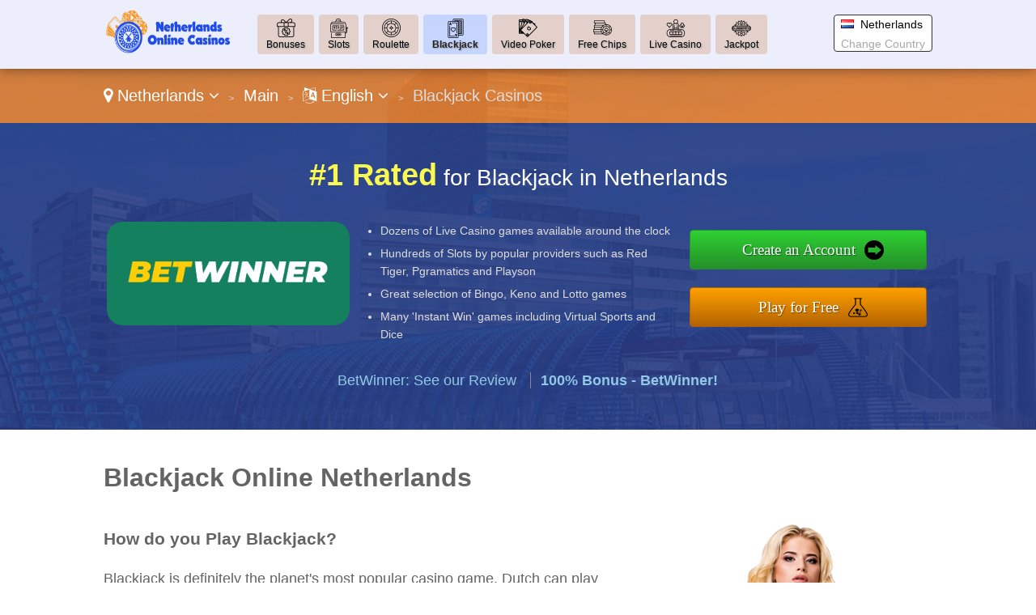

--- FILE ---
content_type: text/html
request_url: https://www.netherlandsonlinecasinos.nl/lang-en/review/page-1/filter-blackjack/
body_size: 8201
content:
<!DOCTYPE html>

<html lang="en">
<head>
  <meta http-equiv="Content-Type" content="text/html; charset=UTF-8" />
  <title>Blackjack Online Netherlands - Play Blackjack in Dutch</title>
  <meta name="description" content="Searching for information about online Blackjack Netherlands? We have reviewed the best websites that provide online Blackjack Gambling for Dutch. Browse the safest and most secure choices for Dutch and avoid making a bad deposit.">
  <meta name="viewport" content="width=device-width,initial-scale=1,maximum-scale=1">
  
  
  <link href="https://www.netherlandsonlinecasinos.nl/favicon.ico" rel="shortcut icon" type="image/x-icon" />
  <link rel="alternate" href="https://www.netherlandsonlinecasinos.nl/lang-ne/review/page-1/filter-blackjack/" hreflang="nl-nl">
  <link rel="alternate" href="/review/page-1/filter-blackjack/" hreflang="nl-ne">
  <link rel="alternate" href="https://www.netherlandsonlinecasinos.nl/lang-en/review/page-1/filter-blackjack/" hreflang="en-nl">
  <link rel="alternate" href="/review/page-1/filter-blackjack/" hreflang="en-gb">
  <link rel="stylesheet" href="/cm/css/font-awesome.min.css">
  <link rel="stylesheet" href="https://e02a11977a5b4238cff2.ucr.io/https://source.rvmp.net/images/go-style.css">
  <link rel="stylesheet" href="https://e02a11977a5b4238cff2.ucr.io/https://source.rvmp.net/images/go-chart-style.css">
  <link rel="stylesheet" href="/go-style-custom.css">
  <link rel="stylesheet" href="https://e02a11977a5b4238cff2.ucr.io/https://source.rvmp.net/images/go-mobile-style.css">
  <style>
	.button-flag:before {
		background:url(https://e02a11977a5b4238cff2.ucr.io/https://source.rvmp.net/images/flags/nl.png) no-repeat left center transparent !important;
	}

  </style>

   <link rel="stylesheet" href="https://e02a11977a5b4238cff2.ucr.io/https://source.rvmp.net/font-awesome-animation.min.css">
   <link rel="stylesheet" href="https://e02a11977a5b4238cff2.ucr.io/https://source.rvmp.net/aos.css">
<script defer data-domain="netherlandsonlinecasinos.nl" src="https://plausible.io/js/script.outbound-links.js"></script>
</head>
<body style="background-image:url(/images/nl-bg.jpg)">
<header style="" data-aos="fade-down">
  <div id="header">
	<div class="xlogocontain" style="">
	<a href="https://www.netherlandsonlinecasinos.nl/lang-en/" title="online casino Netherlands"><img src="https://www.netherlandsonlinecasinos.nl/images/netherlands-online-casinos.png" alt="logo"></a>
	</div>
	<div class="mobile-button-contain">
	<a id="menubars" class="fa fa-bars" aria-hidden="true" href="javascript:void(0)" onclick="document.getElementById('xbannercontain').style.display='block';document.getElementById('menubars').style.display='none';document.getElementById('menubars1').style.display='block';"></a>
	<a id="menubars1" class="fa fa-bars" aria-hidden="true" href="javascript:void(0)" onclick="document.getElementById('xbannercontain').style.display='none';document.getElementById('menubars').style.display='block';document.getElementById('menubars1').style.display='none';"></a>
	</div>
	<div id="xbannercontain" class="xbannercontain" style="">
		<div class="topmenu-contain">
			<div class="topmenu sbonus" style="background-image: url(/images/bonus.png); " onclick="window.location = 'https://www.netherlandsonlinecasinos.nl/lang-en/review/page-1/filter-bonus/';">
			<a href="https://www.netherlandsonlinecasinos.nl/lang-en/review/page-1/filter-bonus/" title="Bonuses Netherlands" >Bonuses</a>
			</div>
			<div class="topmenu sslots" style="background-image: url(/images/slots.png); " onclick="window.location = 'https://www.netherlandsonlinecasinos.nl/lang-en/review/page-1/filter-slots/';">
			<a href="https://www.netherlandsonlinecasinos.nl/lang-en/review/page-1/filter-slots/" title="Slots Netherlands" >Slots</a>
			</div>
			<div class="topmenu sroulette" style="background-image: url(/images/roulette.png); " onclick="window.location = 'https://www.netherlandsonlinecasinos.nl/lang-en/review/page-1/filter-roulette/';">
			<a href="https://www.netherlandsonlinecasinos.nl/lang-en/review/page-1/filter-roulette/" title="roulette Netherlands" >Roulette</a>
			</div>
			<div class="topmenu sblackjack" style="background-image: url(/images/blackjack.png);  background-color:#c6d5ff;" onclick="window.location = 'https://www.netherlandsonlinecasinos.nl/lang-en/review/page-1/filter-blackjack/';">
			<a href="https://www.netherlandsonlinecasinos.nl/lang-en/review/page-1/filter-blackjack/" title="Blackjack Netherlands" style="font-weight:bold; color:#222222">Blackjack</a>
			</div>
			<div class="topmenu svideopoker" style="background-image: url(/images/videopoker.png); " onclick="window.location = 'https://www.netherlandsonlinecasinos.nl/lang-en/review/page-1/filter-videopoker/';">
			<a href="https://www.netherlandsonlinecasinos.nl/lang-en/review/page-1/filter-videopoker/" title="Video Poker Netherlands" >Video Poker</a>
			</div>
			<div class="topmenu sfree" style="background-image: url(/images/free.png); " onclick="window.location = 'https://www.netherlandsonlinecasinos.nl/lang-en/review/page-1/filter-free/';">
			<a href="https://www.netherlandsonlinecasinos.nl/lang-en/review/page-1/filter-free/" title="Free Chips Netherlands" >Free Chips</a>
			</div>
			<div class="topmenu slive" style="background-image: url(/images/live.png); " onclick="window.location = 'https://www.netherlandsonlinecasinos.nl/lang-en/review/page-1/filter-live/';">
			<a href="https://www.netherlandsonlinecasinos.nl/lang-en/review/page-1/filter-live/" title="Live Casino Netherlands" >Live Casino</a>
			</div>
			<div class="topmenu sjackpot" style="background-image: url(/images/jackpot.png); " onclick="window.location = 'https://www.netherlandsonlinecasinos.nl/lang-en/review/page-1/filter-jackpot/';">
			<a href="https://www.netherlandsonlinecasinos.nl/lang-en/review/page-1/filter-jackpot/" title="Jackpot Netherlands" >Jackpot</a>
			</div>
			<div class="chromehack"> </div>
		</div>
		<div class="xcountryversion">
			<div class="xcv-flag">
			<img src="https://e02a11977a5b4238cff2.ucr.io/https://source.rvmp.net/images/flags/nl.png" alt="nl flag">
			</div>
			<div class="xcv-text">
			Netherlands
			</div>
			<div class="xcv-change">
			<a href="https://www.yourcasinoratings.com/go/">Change Country</a>
			</div>
		</div>
	</div>
	<div class="chromehack"> </div>
  </div>
</header>
<div class="wrapper" style="">
	<div id="importantmessage1" class="importantmessage" align="center" style="display:none; min-width:260px;">
		<a href="javascript:void(0)" onclick="document.getElementById('importantmessage1').style.display='none';document.getElementById('fade').style.display='none'" class="fa fa-times-circle-o closei" aria-hidden="true"></a>
		<h3><h4 class="fa fa-language" aria-hidden="true" style="font-size:20px; margin:0">&nbsp; Change Language</h4></h3>
		<div>
<p><a href="https://www.netherlandsonlinecasinos.nl/lang-ne/review/page-1/filter-blackjack/" title="casino Netherlands Nederlands">Nederlands</a></p><p>English</p>
<a href="javascript:void(0)" onclick="document.getElementById('importantmessage1').style.display='none';document.getElementById('fade').style.display='none'" class="regi">CLOSE</a>
		</div>
	</div>

<div class="header1" style="">
	<div class="navcontain" style=""><a href="https://www.yourcasinoratings.com/go/" style="color:white" class="top-countrylink"><span class="fa fa-map-marker" aria-hidden="true"></span> Netherlands <span class="fa fa-angle-down" aria-hidden="true"></span></a> &nbsp;<span style="font-size:11px">&gt;</span>&nbsp; 
	<a href="https://www.netherlandsonlinecasinos.nl/lang-en/" style="color:white">Main</a> &nbsp;<span style="font-size:11px">&gt;</span>&nbsp; <a href="javascript:void(0)" onclick="document.getElementById('importantmessage1').style.display='block';document.getElementById('fade').style.display='block'" style="color:white" class="top-languagelink"><span class="fa fa-language" aria-hidden="true"></span> English <span class="fa fa-angle-down" aria-hidden="true"></span></a> &nbsp;<span style="font-size:11px">&gt;</span>&nbsp; Blackjack Casinos
	</div>
</div>
	<div class="content4 no11" style="">
	  <div class="content4-contain">
		<h2 class="compare4" style="">
		<span class="no1">#1 Rated</span> for Blackjack in Netherlands
		</h2>
		<div class="no1-left" style="" data-aos="zoom-in-right">
			<div class="no1-logo" style="background-color:#14805e">
			<a href="https://prmbw.com/bw-casino-lite/?id=1lBv&p=%2Fuser%2Fregistration%2F" rel="nofollow" target="_blank"><img src="https://e02a11977a5b4238cff2.ucr.io/https://source.rvmp.net/images/casinos/logo/betwinner2.png" alt="betwinnercasino"></a>
			</div>
		</div>
		<div class="no1-right" style="" data-aos="fade-down">
			<ul class="no1-ul" style=""><li>Dozens of Live Casino games available around the clock</li>
<li>Hundreds of Slots by popular providers such as Red Tiger, Pgramatics and Playson</li>
<li>Great selection of Bingo, Keno and Lotto games</li>
<li>Many 'Instant Win' games including Virtual Sports and Dice</li>

			</ul>
		</div>
		<div class="no1-buttons-contain" data-aos="zoom-in-left">
		 <div class="no1-button-contain" style="">
		  <div class="button-containl">
			<div style="">
			<a class="realbutton" href="https://prmbw.com/bw-casino-lite/?id=1lBv&p=%2Fuser%2Fregistration%2F" rel="nofollow" target="_blank" style="">Create an Account</a>
			</div>
		  </div>
		 </div>
		 <div class="no1-button-contain1" style="">
		  <div class="button-containr">
			<div style="">
			<a class="boxbutton2" href="https://bwredir.com/1lw9?p=%2Fcasino%2F" target='_blank' rel='nofollow' style="">Play for Free</a>
			</div>
		  </div>
		 </div>
		 <div class="chromehack"> </div>
	    </div>
		<div class="no1-bottom" style="" data-aos="fade-up">
			<span class="no1-bottom-link first">
			<a href="https://www.netherlandsonlinecasinos.nl/lang-en/review/betwinnercasino/" title="BetWinner Netherlands">BetWinner: See our Review</a>
			</span>
			<div class="respoclear"> </div>
			<span class="no1-bottom-link">
			<a href="https://prmbw.com/bw-casino-lite/?id=1lBv&p=%2Fuser%2Fregistration%2F" rel="nofollow" target="_blank"><b>100% Bonus - BetWinner!</b></a>
			</span>
			<div class="chromehack"> </div>
		</div>
		<div class="chromehack"> </div>
	  </div>
	</div>
	<div class="review">
		<div class="review-contain">
		<h1>Blackjack Online Netherlands</h1>
		
				<div class="filter-content1">
				<h3>How do you Play Blackjack?</h3>
				Blackjack is definitely the planet's most popular casino game. Dutch can play it online as well. Your main objective is to acquire a combination of cards that is greater than the dealer's hand, without exceeding 21.<p />
				Each Blackjack game begins as every player at the table is dealt 2 cards. If the value of the 2 cards is exactly 21, the Netherlands player has a Blackjack and wins immediately. Otherwise, each player can stay or request another card (hit) to attempt to improve their hand. The dealer plays last and this gives him a slight statistical advantage over the players.
				</div>
				<div class="filter-content2">
				<img src="/images/blackjack-woman.png" alt="blackjack">
				Blackjack Casinos
				</div>
				<div class="chromehack"></div><i>Trying to find info about Blackjack online Netherlands? Read our ratings of the top websites providing online Blackjack for Dutch. Browse the safest and most secure choices for Dutch and avoid making a bad deposit.</i><p />
			
			<a href='https://www.netherlandsonlinecasinos.nl/lang-en/review/page-1/filter-bonus/' title='Netherlands Bonuses'>Bonuses</a>
			 &nbsp;/&nbsp; <a href='https://www.netherlandsonlinecasinos.nl/lang-en/review/page-1/filter-slots/' title='Netherlands Slots'>Slots</a>
			 &nbsp;/&nbsp; <a href='https://www.netherlandsonlinecasinos.nl/lang-en/review/page-1/filter-roulette/' title='Netherlands Roulette'>Roulette</a>
			 &nbsp;/&nbsp; <b>Blackjack</b>
			 &nbsp;/&nbsp; <a href='https://www.netherlandsonlinecasinos.nl/lang-en/review/page-1/filter-videopoker/' title='Netherlands Video Poker'>Video Poker</a>
			 &nbsp;/&nbsp; <a href='https://www.netherlandsonlinecasinos.nl/lang-en/review/page-1/filter-free/' title='Netherlands Free Chips'>Free Chips</a>
			 &nbsp;/&nbsp; <a href='https://www.netherlandsonlinecasinos.nl/lang-en/review/page-1/filter-live/' title='Netherlands Live Casino'>Live Casino</a>
			 &nbsp;/&nbsp; <a href='https://www.netherlandsonlinecasinos.nl/lang-en/review/page-1/filter-jackpot/' title='Netherlands Jackpot'>Jackpot</a>
			&nbsp;/&nbsp; <a href='https://www.netherlandsonlinecasinos.nl/lang-en/review/' title='Netherlands '>Full List of Netherlands Casinos</a>
		</div>
		<div class="review-list-contain">
			<div class="review-listing stagger1" data-aos="zoom-in-right">
				<div class="review-listing1" style="">
					<div class="review-listing-box" style="background-color:#14805e; background-image: url(https://e02a11977a5b4238cff2.ucr.io/https://source.rvmp.net/images/newdigits/1.png)">
						<div class="review-listing-box1" style="">
						<a href="https://prmbw.com/bw-casino-lite/?id=1lBv&p=%2Fuser%2Fregistration%2F" rel="nofollow" target="_blank" title="BetWinner Netherlands review"><img src="https://e02a11977a5b4238cff2.ucr.io/https://source.rvmp.net/images/casinos/logo/betwinner2.png" alt="BetWinner Netherlands"></a>
						</div>
					</div>
				</div>
				<div class="review-listing-score" style="background-color:#14805e; font-size:20px; padding-bottom:8px">

					<a href="https://www.netherlandsonlinecasinos.nl/lang-en/review/betwinnercasino/" title="BetWinner Netherlands"><b>Amazing</b> Blackjack</a>
				</div>
				<div class="review-listing-title" style="">
					<div class="review-listing-rate-contain">
						<div class="review-listing-stars">
						<a href='https://www.netherlandsonlinecasinos.nl/lang-en/review/betwinnercasino/' title="BetWinner Blackjack Netherlands"><img src="https://e02a11977a5b4238cff2.ucr.io/https://source.rvmp.net/images/new-stars/starsz-9.png" alt="stars" class="boxstars1" style=""></a>
						</div>
					</div>
				</div>
				<div class="review-listing-call" style="">
					<a href="https://prmbw.com/bw-casino-lite/?id=1lBv&p=%2Fuser%2Fregistration%2F" rel="nofollow" target="_blank" class="realbutton">Sign up for an Account</a>
					<div class="below-button2">
					<a href="https://www.netherlandsonlinecasinos.nl/lang-en/review/betwinnercasino/" title="BetWinner Netherlands">BetWinner Blackjack Netherlands</a>
					</div>
				</div>
				<div class="below-button-contain" style="">
						<div class="below-button">
							<div class="specialoffer">Special Offer</div>
							<div class="specialoffer1"><a href="https://prmbw.com/bw-casino-lite/?id=1lBv&p=%2Fuser%2Fregistration%2F" rel="nofollow" target="_blank" title=" filterfound:   ">100% Bonus * BetWinner</a></div>
						</div>
				</div>
				<div class="chromehack"> </div>
			</div>
			<div class="review-listing stagger2" data-aos="zoom-in-right">
				<div class="review-listing1" style="">
					<div class="review-listing-box" style="background-color:#fcecce; background-image: url(https://e02a11977a5b4238cff2.ucr.io/https://source.rvmp.net/images/newdigits/2.png)">
						<div class="review-listing-box1" style="">
						<a href="https://casinogamesdemo.com/?aff_source=webcasinor_real" rel="nofollow" target="_blank" title="Casino Games Demo Netherlands review"><img src="https://e02a11977a5b4238cff2.ucr.io/https://source.rvmp.net/images/casinos/logo/casinogamesdemo.png" alt="Casino Games Demo Netherlands"></a>
						</div>
					</div>
				</div>
				<div class="review-listing-score" style="background-color:#fcecce; color:black; font-size:20px; padding-bottom:8px">

					<a style="color:black" href="https://www.netherlandsonlinecasinos.nl/lang-en/review/casinogamesdemo/" title="Casino Games Demo Netherlands"><b>Amazing</b> Blackjack</a>
				</div>
				<div class="review-listing-title" style="">
					<div class="review-listing-rate-contain">
						<div class="review-listing-stars">
						<a href='https://www.netherlandsonlinecasinos.nl/lang-en/review/casinogamesdemo/' title="Casino Games Demo Blackjack Netherlands"><img src="https://e02a11977a5b4238cff2.ucr.io/https://source.rvmp.net/images/new-stars/starsz-9.png" alt="stars" class="boxstars1" style=""></a>
						</div>
					</div>
				</div>
				<div class="review-listing-call" style="">
					<a href="https://casinogamesdemo.com/?aff_source=webcasinor_real" rel="nofollow" target="_blank" class="realbutton">Sign up for an Account</a>
					<div class="below-button2">
					<a href="https://www.netherlandsonlinecasinos.nl/lang-en/review/casinogamesdemo/" title="Casino Games Demo Netherlands">Casino Games Demo Blackjack Netherlands</a>
					</div>
				</div>
				<div class="below-button-contain" style="">
						<div class="below-button">
							<div class="specialoffer">Special Offer</div>
							<div class="specialoffer1"><a href="https://casinogamesdemo.com/?aff_source=webcasinor_real" rel="nofollow" target="_blank" title=" filterfound: no  good">Play for Free * Casino Games Demo</a></div>
						</div>
				</div>
				<div class="chromehack"> </div>
			</div>
			<div class="review-listing stagger1" data-aos="zoom-in-right">
				<div class="review-listing1" style="">
					<div class="review-listing-box" style="background-color:#1f2132; background-image: url(https://e02a11977a5b4238cff2.ucr.io/https://source.rvmp.net/images/newdigits/3.png)">
						<div class="review-listing-box1" style="">
						<a href="https://tinyurl.com/wgpaff?t=YmQ3ZTM1" rel="nofollow" target="_blank" title="Marsbet Netherlands review"><img src="https://e02a11977a5b4238cff2.ucr.io/https://source.rvmp.net/images/casinos/logo/marsbetcasino1.png" alt="Marsbet Netherlands"></a>
						</div>
					</div>
				</div>
				<div class="review-listing-score" style="background-color:#1f2132; color:white; font-size:20px; padding-bottom:8px">

					<a style="color:white" href="https://www.netherlandsonlinecasinos.nl/lang-en/review/marsbetcasino/" title="Marsbet Netherlands"><b>Amazing</b> Blackjack</a>
				</div>
				<div class="review-listing-title" style="">
					<div class="review-listing-rate-contain">
						<div class="review-listing-stars">
						<a href='https://www.netherlandsonlinecasinos.nl/lang-en/review/marsbetcasino/' title="Marsbet Blackjack Netherlands"><img src="https://e02a11977a5b4238cff2.ucr.io/https://source.rvmp.net/images/new-stars/starsz-9.png" alt="stars" class="boxstars1" style=""></a>
						</div>
					</div>
				</div>
				<div class="review-listing-call" style="">
					<a href="https://tinyurl.com/wgpaff?t=YmQ3ZTM1" rel="nofollow" target="_blank" class="realbutton">Sign up for an Account</a>
					<div class="below-button2">
					<a href="https://www.netherlandsonlinecasinos.nl/lang-en/review/marsbetcasino/" title="Marsbet Netherlands">Marsbet Blackjack Netherlands</a>
					</div>
				</div>
				<div class="below-button-contain" style="">
						<div class="below-button">
							<div class="specialoffer">Special Offer</div>
							<div class="specialoffer1"><a href="https://tinyurl.com/wgpaff?t=YmQ3ZTM1" rel="nofollow" target="_blank" title=" filterfound: no  jew">30% Daily Bonus * Marsbet</a></div>
						</div>
				</div>
				<div class="chromehack"> </div>
			</div>
			<div class="review-listing stagger2" data-aos="zoom-in-right">
				<div class="review-listing1" style="">
					<div class="review-listing-box" style="background-color:#00067D; background-image: url(https://e02a11977a5b4238cff2.ucr.io/https://source.rvmp.net/images/newdigits/4.png)">
						<div class="review-listing-box1" style="">
						<a href="https://banners.livepartners.com/click.php?z=42163" rel="nofollow" target="_blank" title="NetBet Casino Netherlands review"><img src="https://e02a11977a5b4238cff2.ucr.io/https://source.rvmp.net/images/casinos/logo/netbetcasino.png" alt="NetBet Casino Netherlands"></a>
						</div>
					</div>
				</div>
				<div class="review-listing-score" style="background-color:#00067D; font-size:20px; padding-bottom:8px">

					<a href="https://www.netherlandsonlinecasinos.nl/lang-en/review/netbetcasino/" title="NetBet Casino Netherlands"><b>Amazing</b> Blackjack</a>
				</div>
				<div class="review-listing-title" style="">
					<div class="review-listing-rate-contain">
						<div class="review-listing-stars">
						<a href='https://www.netherlandsonlinecasinos.nl/lang-en/review/netbetcasino/' title="NetBet Casino Blackjack Netherlands"><img src="https://e02a11977a5b4238cff2.ucr.io/https://source.rvmp.net/images/new-stars/starsz-9.png" alt="stars" class="boxstars1" style=""></a>
						</div>
					</div>
				</div>
				<div class="review-listing-call" style="">
					<a href="https://banners.livepartners.com/click.php?z=42163" rel="nofollow" target="_blank" class="realbutton">Sign up for an Account</a>
					<div class="below-button2">
					<a href="https://www.netherlandsonlinecasinos.nl/lang-en/review/netbetcasino/" title="NetBet Casino Netherlands">NetBet Casino Blackjack Netherlands</a>
					</div>
				</div>
				<div class="below-button-contain" style="">
						<div class="below-button">
							<div class="specialoffer">Special Offer</div>
							<div class="specialoffer1"><a href="https://banners.livepartners.com/click.php?z=42163" rel="nofollow" target="_blank" title=" filterfound: no  jew">100% Bonus * NetBet Casino</a></div>
						</div>
				</div>
				<div class="chromehack"> </div>
			</div>
	<div id="importantmessage2" class="importantmessage" align="center" style="display:none; min-width:260px;">
		<a href="javascript:void(0)" onclick="document.getElementById('importantmessage2').style.display='none';document.getElementById('fade').style.display='none'" class="fa fa-times-circle-o closei" aria-hidden="true"></a>
		<h3>BitCasino: 100% Bonus</h3>
		<div>
This casino will only accept Bitcoin deposits.
<p>
<a class="button-cta" href="https://aff.partners.io/visit/?bta=10574&brand=bitcasinoio" target="_blank" rel="nofollow">100% Bonus</a>
</p>
<a href="https://aff.partners.io/visit/?bta=10574&brand=bitcasinoio" class="regi" target="_blank" rel="nofollow">Sign up for an Account</a>
		</div>
	</div>

			<div class="review-listing stagger1" data-aos="zoom-in-right">
				<div class="review-listing1" style="">
					<div class="review-listing-box" style="background-color:#005D36; background-image: url(https://e02a11977a5b4238cff2.ucr.io/https://source.rvmp.net/images/newdigits/5.png)">
						<div class="review-listing-box1" style="">
						<a href="javascript:void(0)" onclick="document.getElementById('importantmessage2').style.display='block';document.getElementById('fade').style.display='block'" title="BitCasino Netherlands review"><img src="https://e02a11977a5b4238cff2.ucr.io/https://source.rvmp.net/images/casinos/logo/bitcasino.png" alt="BitCasino Netherlands"></a>
						</div>
					</div>
				</div>
				<div class="review-listing-score" style="background-color:#005D36; font-size:20px; padding-bottom:8px">

					<a href="https://www.netherlandsonlinecasinos.nl/lang-en/review/bitcasino/" title="BitCasino Netherlands"><b>Amazing</b> Blackjack</a>
				</div>
				<div class="review-listing-title" style="">
					<div class="review-listing-rate-contain">
						<div class="review-listing-stars">
						<a href='https://www.netherlandsonlinecasinos.nl/lang-en/review/bitcasino/' title="BitCasino Blackjack Netherlands"><img src="https://e02a11977a5b4238cff2.ucr.io/https://source.rvmp.net/images/new-stars/starsz-9.png" alt="stars" class="boxstars1" style=""></a>
						</div>
					</div>
				</div>
				<div class="review-listing-call" style="">
					<a href="javascript:void(0)" onclick="document.getElementById('importantmessage2').style.display='block';document.getElementById('fade').style.display='block'" class="realbutton">Sign up for an Account</a>
					<div class="below-button2">
					<a href="https://www.netherlandsonlinecasinos.nl/lang-en/review/bitcasino/" title="BitCasino Netherlands">BitCasino Blackjack Netherlands</a>
					</div>
				</div>
				<div class="below-button-contain" style="">
						<div class="below-button">
							<div class="specialoffer">Special Offer</div>
							<div class="specialoffer1"><a href="javascript:void(0)" onclick="document.getElementById('importantmessage2').style.display='block';document.getElementById('fade').style.display='block'" title=" filterfound: no  jew">100% Bonus * BitCasino</a></div>
						</div>
				</div>
				<div class="chromehack"> </div>
			</div>
			<div class="review-listing stagger2" data-aos="zoom-in-right">
				<div class="review-listing1" style="">
					<div class="review-listing-box" style="background-color:#3f3c04">
						<div class="review-listing-box1" style="">
						<a href="https://refpa5279.com/L?tag=d_53159m_8001c_&site=53159&ad=8001" rel="nofollow" target="_blank" title="1xSlots Netherlands review"><img src="https://e02a11977a5b4238cff2.ucr.io/https://source.rvmp.net/images/casinos/logo/xslots.png" alt="1xSlots Netherlands"></a>
						</div>
					</div>
				</div>
				<div class="review-listing-score" style="background-color:#3f3c04; font-size:20px; padding-bottom:8px">

					<a href="https://www.netherlandsonlinecasinos.nl/lang-en/review/xslots/" title="1xSlots Netherlands"><b>Amazing</b> Blackjack</a>
				</div>
				<div class="review-listing-title" style="">
					<div class="review-listing-rate-contain">
						<div class="review-listing-stars">
						<a href='https://www.netherlandsonlinecasinos.nl/lang-en/review/xslots/' title="1xSlots Blackjack Netherlands"><img src="https://e02a11977a5b4238cff2.ucr.io/https://source.rvmp.net/images/new-stars/starsz-9.png" alt="stars" class="boxstars1" style=""></a>
						</div>
					</div>
				</div>
				<div class="review-listing-call" style="">
					<a href="https://refpa5279.com/L?tag=d_53159m_8001c_&site=53159&ad=8001" rel="nofollow" target="_blank" class="realbutton">Sign up for an Account</a>
					<div class="below-button2">
					<a href="https://www.netherlandsonlinecasinos.nl/lang-en/review/xslots/" title="1xSlots Netherlands">1xSlots Blackjack Netherlands</a>
					</div>
				</div>
				<div class="below-button-contain" style="">
						<div class="below-button">
							<div class="specialoffer">Special Offer</div>
							<div class="specialoffer1"><a href="https://refpa5279.com/L?tag=d_53159m_8001c_&site=53159&ad=8001" rel="nofollow" target="_blank" title=" filterfound: no  good">100% Bonus * 1xSlots</a></div>
						</div>
				</div>
				<div class="chromehack"> </div>
			</div>
			<div class="review-listing stagger1" data-aos="zoom-in-right">
				<div class="review-listing1" style="">
					<div class="review-listing-box" style="background-color:gold">
						<div class="review-listing-box1" style="">
						<a href="https://record.qbetpartners.com/_vcbrBz3zSoD6lJYWmxbtZGNd7ZgqdRLk/1/" rel="nofollow" target="_blank" title="Manga Casino Netherlands review"><img src="https://e02a11977a5b4238cff2.ucr.io/https://source.rvmp.net/images/casinos/logo/manga.png" alt="Manga Casino Netherlands"></a>
						</div>
					</div>
				</div>
				<div class="review-listing-score" style="background-color:gold; color:black; font-size:20px; padding-bottom:8px">

					<a style="color:black" href="https://www.netherlandsonlinecasinos.nl/lang-en/review/manga/" title="Manga Casino Netherlands"><b>Amazing</b> Blackjack</a>
				</div>
				<div class="review-listing-title" style="">
					<div class="review-listing-rate-contain">
						<div class="review-listing-stars">
						<a href='https://www.netherlandsonlinecasinos.nl/lang-en/review/manga/' title="Manga Casino Blackjack Netherlands"><img src="https://e02a11977a5b4238cff2.ucr.io/https://source.rvmp.net/images/new-stars/starsz-8.png" alt="stars" class="boxstars1" style=""></a>
						</div>
					</div>
				</div>
				<div class="review-listing-call" style="">
					<a href="https://record.qbetpartners.com/_vcbrBz3zSoD6lJYWmxbtZGNd7ZgqdRLk/1/" rel="nofollow" target="_blank" class="realbutton">Sign up for an Account</a>
					<div class="below-button2">
					<a href="https://www.netherlandsonlinecasinos.nl/lang-en/review/manga/" title="Manga Casino Netherlands">Manga Casino Blackjack Netherlands</a>
					</div>
				</div>
				<div class="below-button-contain" style="">
						<div class="below-button">
							<div class="specialoffer">Special Offer</div>
							<div class="specialoffer1"><a href="https://record.qbetpartners.com/_vcbrBz3zSoD6lJYWmxbtZGNd7ZgqdRLk/1/" rel="nofollow" target="_blank" title=" filterfound: no  jew">100% bonus * Manga Casino</a></div>
						</div>
				</div>
				<div class="chromehack"> </div>
			</div>
			<div class="review-listing stagger2" data-aos="zoom-in-right">
				<div class="review-listing1" style="">
					<div class="review-listing-box" style="background-color:#743500">
						<div class="review-listing-box1" style="">
						<a href="http://wlgalainteractive.adsrv.eacdn.com/C.ashx?btag=a_17435b_6278c_&affid=1363&siteid=17435&adid=6278&c=" rel="nofollow" target="_blank" title="Gala Casino Netherlands review"><img src="https://e02a11977a5b4238cff2.ucr.io/https://source.rvmp.net/images/casinos/logo/galacasino.png" alt="Gala Casino Netherlands"></a>
						</div>
					</div>
				</div>
				<div class="review-listing-score" style="background-color:#743500; font-size:20px; padding-bottom:8px">

					<a href="https://www.netherlandsonlinecasinos.nl/lang-en/review/galacasino/" title="Gala Casino Netherlands"><b>Good</b> Blackjack</a>
				</div>
				<div class="review-listing-title" style="">
					<div class="review-listing-rate-contain">
						<div class="review-listing-stars">
						<a href='https://www.netherlandsonlinecasinos.nl/lang-en/review/galacasino/' title="Gala Casino Blackjack Netherlands"><img src="https://e02a11977a5b4238cff2.ucr.io/https://source.rvmp.net/images/new-stars/starsz-8.png" alt="stars" class="boxstars1" style=""></a>
						</div>
					</div>
				</div>
				<div class="review-listing-call" style="">
					<a href="http://wlgalainteractive.adsrv.eacdn.com/C.ashx?btag=a_17435b_6278c_&affid=1363&siteid=17435&adid=6278&c=" rel="nofollow" target="_blank" class="realbutton">Sign up for an Account</a>
					<div class="below-button2">
					<a href="https://www.netherlandsonlinecasinos.nl/lang-en/review/galacasino/" title="Gala Casino Netherlands">Gala Casino Blackjack Netherlands</a>
					</div>
				</div>
				<div class="below-button-contain" style="">
						<div class="below-button">
							<div class="specialoffer">Special Offer</div>
							<div class="specialoffer1"><a href="http://wlgalainteractive.adsrv.eacdn.com/C.ashx?btag=a_17435b_6278c_&affid=1363&siteid=17435&adid=6278&c=" rel="nofollow" target="_blank" title=" filterfound: no  jew">Play Elsewhere * Gala Casino</a></div>
						</div>
				</div>
				<div class="chromehack"> </div>
			</div>
			<div class="review-listing stagger1" data-aos="zoom-in-right">
				<div class="review-listing1" style="">
					<div class="review-listing-box" style="background-color:#002b37">
						<div class="review-listing-box1" style="">
						<a href="https://www.marvelbet.com/af/T780Z5V5/join" rel="nofollow" target="_blank" title="MarvelBet Netherlands review"><img src="https://e02a11977a5b4238cff2.ucr.io/https://source.rvmp.net/images/casinos/logo/marvelbet.png" alt="MarvelBet Netherlands"></a>
						</div>
					</div>
				</div>
				<div class="review-listing-score" style="background-color:#002b37; font-size:20px; padding-bottom:8px">

					<a href="https://www.netherlandsonlinecasinos.nl/lang-en/review/marvelbet/" title="MarvelBet Netherlands"><b>Good</b> Blackjack</a>
				</div>
				<div class="review-listing-title" style="">
					<div class="review-listing-rate-contain">
						<div class="review-listing-stars">
						<a href='https://www.netherlandsonlinecasinos.nl/lang-en/review/marvelbet/' title="MarvelBet Blackjack Netherlands"><img src="https://e02a11977a5b4238cff2.ucr.io/https://source.rvmp.net/images/new-stars/starsz-8.png" alt="stars" class="boxstars1" style=""></a>
						</div>
					</div>
				</div>
				<div class="review-listing-call" style="">
					<a href="https://www.marvelbet.com/af/T780Z5V5/join" rel="nofollow" target="_blank" class="realbutton">Sign up for an Account</a>
					<div class="below-button2">
					<a href="https://www.netherlandsonlinecasinos.nl/lang-en/review/marvelbet/" title="MarvelBet Netherlands">MarvelBet Blackjack Netherlands</a>
					</div>
				</div>
				<div class="below-button-contain" style="">
						<div class="below-button">
							<div class="specialoffer">Special Offer</div>
							<div class="specialoffer1"><a href="https://www.marvelbet.com/af/T780Z5V5/join" rel="nofollow" target="_blank" title=" filterfound: no  good">300% Bonus * MarvelBet</a></div>
						</div>
				</div>
				<div class="chromehack"> </div>
			</div>
			<div class="review-listing stagger2" data-aos="zoom-in-right">
				<div class="review-listing1" style="">
					<div class="review-listing-box" style="background-color:#000a7a">
						<div class="review-listing-box1" style="">
						<a href="https://bonus.paripesa.com/africa/casino-3/index.html?tag=d_2626461m_60653c_" rel="nofollow" target="_blank" title="Paripesa Casino Netherlands review"><img src="https://e02a11977a5b4238cff2.ucr.io/https://source.rvmp.net/images/casinos/logo/paripesaxcasino.png" alt="Paripesa Casino Netherlands"></a>
						</div>
					</div>
				</div>
				<div class="review-listing-score" style="background-color:#000a7a; color:white; font-size:20px; padding-bottom:8px">

					<a style="color:white" href="https://www.netherlandsonlinecasinos.nl/lang-en/review/paripesaxcasino/" title="Paripesa Casino Netherlands"><b>Good</b> Blackjack</a>
				</div>
				<div class="review-listing-title" style="">
					<div class="review-listing-rate-contain">
						<div class="review-listing-stars">
						<a href='https://www.netherlandsonlinecasinos.nl/lang-en/review/paripesaxcasino/' title="Paripesa Casino Blackjack Netherlands"><img src="https://e02a11977a5b4238cff2.ucr.io/https://source.rvmp.net/images/new-stars/starsz-8.png" alt="stars" class="boxstars1" style=""></a>
						</div>
					</div>
				</div>
				<div class="review-listing-call" style="">
					<a href="https://bonus.paripesa.com/africa/casino-3/index.html?tag=d_2626461m_60653c_" rel="nofollow" target="_blank" class="realbutton">Sign up for an Account</a>
					<div class="below-button2">
					<a href="https://www.netherlandsonlinecasinos.nl/lang-en/review/paripesaxcasino/" title="Paripesa Casino Netherlands">Paripesa Casino Blackjack Netherlands</a>
					</div>
				</div>
				<div class="below-button-contain" style="">
						<div class="below-button">
							<div class="specialoffer">Special Offer</div>
							<div class="specialoffer1"><a href="https://bonus.paripesa.com/africa/casino-3/index.html?tag=d_2626461m_60653c_" rel="nofollow" target="_blank" title=" filterfound: no  jew">100% bonus * Paripesa Casino</a></div>
						</div>
				</div>
				<div class="chromehack"> </div>
			</div>
	<div id="importantmessage3" class="importantmessage" align="center" style="display:none; min-width:260px;">
		<a href="javascript:void(0)" onclick="document.getElementById('importantmessage3').style.display='none';document.getElementById('fade').style.display='none'" class="fa fa-times-circle-o closei" aria-hidden="true"></a>
		<h3><b>BetWinner</b> (#1 Alternative)</h3>
		<div>
At this moment our best Casino in Netherlands is: <b>BetWinner</b>
<p>
<a class="button-cta" href="https://prmbw.com/bw-casino-lite/?id=1lBv&p=%2Fuser%2Fregistration%2F" target="_blank" rel="nofollow">BetWinner: 100% Bonus</a>
</p>
<a href="https://grwptraq.com/?serial=61283502&creative_id=2849" class="regi" target="_blank" rel="nofollow">Parimatch Casino</a>
		</div>
	</div>

			<div class="review-listing stagger1" data-aos="zoom-in-right">
				<div class="review-listing1" style="">
					<div class="review-listing-box" style="background-color:#211d1d">
						<div class="review-listing-box1" style="">
						<a href="javascript:void(0)" onclick="document.getElementById('importantmessage3').style.display='block';document.getElementById('fade').style.display='block'" title="Parimatch Casino Netherlands review"><img src="https://e02a11977a5b4238cff2.ucr.io/https://source.rvmp.net/images/casinos/logo/parimatchcasino.png" alt="Parimatch Casino Netherlands"></a>
						</div>
					</div>
				</div>
				<div class="review-listing-score" style="background-color:#211d1d; font-size:20px; padding-bottom:8px">

					<a href="https://www.netherlandsonlinecasinos.nl/lang-en/review/parimatchcasino/" title="Parimatch Casino Netherlands"><b>Good</b> Blackjack</a>
				</div>
				<div class="review-listing-title" style="">
					<div class="review-listing-rate-contain">
						<div class="review-listing-stars">
						<a href='https://www.netherlandsonlinecasinos.nl/lang-en/review/parimatchcasino/' title="Parimatch Casino Blackjack Netherlands"><img src="https://e02a11977a5b4238cff2.ucr.io/https://source.rvmp.net/images/new-stars/starsz-8.png" alt="stars" class="boxstars1" style=""></a>
						</div>
					</div>
				</div>
				<div class="review-listing-call" style="">
					<a href="javascript:void(0)" onclick="document.getElementById('importantmessage3').style.display='block';document.getElementById('fade').style.display='block'" class="realbutton">Sign up for an Account</a>
					<div class="below-button2">
					<a href="https://www.netherlandsonlinecasinos.nl/lang-en/review/parimatchcasino/" title="Parimatch Casino Netherlands">Parimatch Casino Blackjack Netherlands</a>
					</div>
				</div>
				<div class="below-button-contain" style="">
						<div class="below-button">
							<div class="specialoffer">Special Offer</div>
							<div class="specialoffer1"><a href="javascript:void(0)" onclick="document.getElementById('importantmessage3').style.display='block';document.getElementById('fade').style.display='block'" title=" filterfound: no  jew">150% Match * Parimatch Casino</a></div>
						</div>
				</div>
				<div class="chromehack"> </div>
			</div>
	<div id="importantmessage4" class="importantmessage" align="center" style="display:none; min-width:260px;">
		<a href="javascript:void(0)" onclick="document.getElementById('importantmessage4').style.display='none';document.getElementById('fade').style.display='none'" class="fa fa-times-circle-o closei" aria-hidden="true"></a>
		<h3>Dreams Casino: $25 Free Chip</h3>
		<div>
Use Bonus Code: 25 BANKROLL after you've completed your sign up.
<p>
<a class="button-cta" href="http://www.dreamslinks.com/click/6/3883/5223/1" target="_blank" rel="nofollow">$25 Free Chip</a>
</p>
<a href="http://www.dreamslinks.com/click/6/3883/5223/1" class="regi" target="_blank" rel="nofollow">Sign up for an Account</a>
		</div>
	</div>

			<div class="review-listing stagger2" data-aos="zoom-in-right">
				<div class="review-listing1" style="">
					<div class="review-listing-box" style="background-color:#490094">
						<div class="review-listing-box1" style="">
						<a href="javascript:void(0)" onclick="document.getElementById('importantmessage4').style.display='block';document.getElementById('fade').style.display='block'" title="Dreams Casino Netherlands review"><img src="https://e02a11977a5b4238cff2.ucr.io/https://source.rvmp.net/images/casinos/logo/dreamscasino.png" alt="Dreams Casino Netherlands"></a>
						</div>
					</div>
				</div>
				<div class="review-listing-score" style="background-color:#490094; font-size:20px; padding-bottom:8px">

					<a href="https://www.netherlandsonlinecasinos.nl/lang-en/review/dreamscasino/" title="Dreams Casino Netherlands"><b>Good</b> Blackjack</a>
				</div>
				<div class="review-listing-title" style="">
					<div class="review-listing-rate-contain">
						<div class="review-listing-stars">
						<a href='https://www.netherlandsonlinecasinos.nl/lang-en/review/dreamscasino/' title="Dreams Casino Blackjack Netherlands"><img src="https://e02a11977a5b4238cff2.ucr.io/https://source.rvmp.net/images/new-stars/starsz-8.png" alt="stars" class="boxstars1" style=""></a>
						</div>
					</div>
				</div>
				<div class="review-listing-call" style="">
					<a href="javascript:void(0)" onclick="document.getElementById('importantmessage4').style.display='block';document.getElementById('fade').style.display='block'" class="realbutton">Sign up for an Account</a>
					<div class="below-button2">
					<a href="https://www.netherlandsonlinecasinos.nl/lang-en/review/dreamscasino/" title="Dreams Casino Netherlands">Dreams Casino Blackjack Netherlands</a>
					</div>
				</div>
				<div class="below-button-contain" style="">
						<div class="below-button">
							<div class="specialoffer">Special Offer</div>
							<div class="specialoffer1"><a href="javascript:void(0)" onclick="document.getElementById('importantmessage4').style.display='block';document.getElementById('fade').style.display='block'" title=" filterfound: no  jew">$25 Free Chip * Dreams Casino</a></div>
						</div>
				</div>
				<div class="chromehack"> </div>
			</div>
	<div id="importantmessage5" class="importantmessage" align="center" style="display:none; min-width:260px;">
		<a href="javascript:void(0)" onclick="document.getElementById('importantmessage5').style.display='none';document.getElementById('fade').style.display='none'" class="fa fa-times-circle-o closei" aria-hidden="true"></a>
		<h3><b>BetWinner</b> (#1 Alternative)</h3>
		<div>
At this moment our best Casino in Netherlands is: <b>BetWinner</b>
<p>
<a class="button-cta" href="https://prmbw.com/bw-casino-lite/?id=1lBv&p=%2Fuser%2Fregistration%2F" target="_blank" rel="nofollow">BetWinner: 100% Bonus</a>
</p>
<a href="https://www.achaubet.lv/casino?affid=BAWEBS&value=casinos" class="regi" target="_blank" rel="nofollow">Achaubet Casino</a>
		</div>
	</div>

			<div class="review-listing stagger1" data-aos="zoom-in-right">
				<div class="review-listing1" style="">
					<div class="review-listing-box" style="background-color:#051620">
						<div class="review-listing-box1" style="">
						<a href="javascript:void(0)" onclick="document.getElementById('importantmessage5').style.display='block';document.getElementById('fade').style.display='block'" title="Achaubet Casino Netherlands review"><img src="https://e02a11977a5b4238cff2.ucr.io/https://source.rvmp.net/images/casinos/logo/achaubetcasino.png" alt="Achaubet Casino Netherlands"></a>
						</div>
					</div>
				</div>
				<div class="review-listing-score" style="background-color:#051620; font-size:20px; padding-bottom:8px">

					<a href="https://www.netherlandsonlinecasinos.nl/lang-en/review/achaubetcasino/" title="Achaubet Casino Netherlands"><b>Good</b> Blackjack</a>
				</div>
				<div class="review-listing-title" style="">
					<div class="review-listing-rate-contain">
						<div class="review-listing-stars">
						<a href='https://www.netherlandsonlinecasinos.nl/lang-en/review/achaubetcasino/' title="Achaubet Casino Blackjack Netherlands"><img src="https://e02a11977a5b4238cff2.ucr.io/https://source.rvmp.net/images/new-stars/starsz-8.png" alt="stars" class="boxstars1" style=""></a>
						</div>
					</div>
				</div>
				<div class="review-listing-call" style="">
					<a href="javascript:void(0)" onclick="document.getElementById('importantmessage5').style.display='block';document.getElementById('fade').style.display='block'" class="realbutton">Sign up for an Account</a>
					<div class="below-button2">
					<a href="https://www.netherlandsonlinecasinos.nl/lang-en/review/achaubetcasino/" title="Achaubet Casino Netherlands">Achaubet Casino Blackjack Netherlands</a>
					</div>
				</div>
				<div class="below-button-contain" style="">
						<div class="below-button">
							<div class="specialoffer">Special Offer</div>
							<div class="specialoffer1"><a href="javascript:void(0)" onclick="document.getElementById('importantmessage5').style.display='block';document.getElementById('fade').style.display='block'" title=" filterfound: no  good">110% Bonus * Achaubet Casino</a></div>
						</div>
				</div>
				<div class="chromehack"> </div>
			</div>
	<div id="importantmessage6" class="importantmessage" align="center" style="display:none; min-width:260px;">
		<a href="javascript:void(0)" onclick="document.getElementById('importantmessage6').style.display='none';document.getElementById('fade').style.display='none'" class="fa fa-times-circle-o closei" aria-hidden="true"></a>
		<h3><b>BetWinner</b> (#1 Alternative)</h3>
		<div>
At this moment our best Casino in Netherlands is: <b>BetWinner</b>
<p>
<a class="button-cta" href="https://prmbw.com/bw-casino-lite/?id=1lBv&p=%2Fuser%2Fregistration%2F" target="_blank" rel="nofollow">BetWinner: 100% Bonus</a>
</p>
<a href="https://m8d09ab.playthisslot.com/?lp=sc_reg2_w30w&trackCode=aff_b48b88_49" class="regi" target="_blank" rel="nofollow">Spin City</a>
		</div>
	</div>

			<div class="review-listing stagger2" data-aos="zoom-in-right">
				<div class="review-listing1" style="">
					<div class="review-listing-box" style="background-color:#10439f">
						<div class="review-listing-box1" style="">
						<a href="javascript:void(0)" onclick="document.getElementById('importantmessage6').style.display='block';document.getElementById('fade').style.display='block'" title="Spin City Netherlands review"><img src="https://e02a11977a5b4238cff2.ucr.io/https://source.rvmp.net/images/casinos/logo/spincity.png" alt="Spin City Netherlands"></a>
						</div>
					</div>
				</div>
				<div class="review-listing-score" style="background-color:#10439f; font-size:20px; padding-bottom:8px">

					<a href="https://www.netherlandsonlinecasinos.nl/lang-en/review/spincity/" title="Spin City Netherlands"><b>Good</b> Blackjack</a>
				</div>
				<div class="review-listing-title" style="">
					<div class="review-listing-rate-contain">
						<div class="review-listing-stars">
						<a href='https://www.netherlandsonlinecasinos.nl/lang-en/review/spincity/' title="Spin City Blackjack Netherlands"><img src="https://e02a11977a5b4238cff2.ucr.io/https://source.rvmp.net/images/new-stars/starsz-8.png" alt="stars" class="boxstars1" style=""></a>
						</div>
					</div>
				</div>
				<div class="review-listing-call" style="">
					<a href="javascript:void(0)" onclick="document.getElementById('importantmessage6').style.display='block';document.getElementById('fade').style.display='block'" class="realbutton">Sign up for an Account</a>
					<div class="below-button2">
					<a href="https://www.netherlandsonlinecasinos.nl/lang-en/review/spincity/" title="Spin City Netherlands">Spin City Blackjack Netherlands</a>
					</div>
				</div>
				<div class="below-button-contain" style="">
						<div class="below-button">
							<div class="specialoffer">Special Offer</div>
							<div class="specialoffer1"><a href="javascript:void(0)" onclick="document.getElementById('importantmessage6').style.display='block';document.getElementById('fade').style.display='block'" title=" filterfound: no  good">200% Bonus * Spin City</a></div>
						</div>
				</div>
				<div class="chromehack"> </div>
			</div>
	<div id="importantmessage7" class="importantmessage" align="center" style="display:none; min-width:260px;">
		<a href="javascript:void(0)" onclick="document.getElementById('importantmessage7').style.display='none';document.getElementById('fade').style.display='none'" class="fa fa-times-circle-o closei" aria-hidden="true"></a>
		<h3><b>BetWinner</b> (#1 Alternative)</h3>
		<div>
At this moment our best Casino in Netherlands is: <b>BetWinner</b>
<p>
<a class="button-cta" href="https://prmbw.com/bw-casino-lite/?id=1lBv&p=%2Fuser%2Fregistration%2F" target="_blank" rel="nofollow">BetWinner: 100% Bonus</a>
</p>
<a href="https://record.lottofy.partners/_FZ2-uOae1BD3cGenN3ppG2Nd7ZgqdRLk/384/" class="regi" target="_blank" rel="nofollow">Lottofy Casino</a>
		</div>
	</div>

			<div class="review-listing stagger1" data-aos="zoom-in-right">
				<div class="review-listing1" style="">
					<div class="review-listing-box" style="background-color:#332b18">
						<div class="review-listing-box1" style="">
						<a href="javascript:void(0)" onclick="document.getElementById('importantmessage7').style.display='block';document.getElementById('fade').style.display='block'" title="Lottofy Casino Netherlands review"><img src="https://e02a11977a5b4238cff2.ucr.io/https://source.rvmp.net/images/casinos/logo/lottofycasino.png" alt="Lottofy Casino Netherlands"></a>
						</div>
					</div>
				</div>
				<div class="review-listing-score" style="background-color:#332b18; font-size:20px; padding-bottom:8px">

					<a href="https://www.netherlandsonlinecasinos.nl/lang-en/review/lottofycasino/" title="Lottofy Casino Netherlands"><b>Good</b> Blackjack</a>
				</div>
				<div class="review-listing-title" style="">
					<div class="review-listing-rate-contain">
						<div class="review-listing-stars">
						<a href='https://www.netherlandsonlinecasinos.nl/lang-en/review/lottofycasino/' title="Lottofy Casino Blackjack Netherlands"><img src="https://e02a11977a5b4238cff2.ucr.io/https://source.rvmp.net/images/new-stars/starsz-8.png" alt="stars" class="boxstars1" style=""></a>
						</div>
					</div>
				</div>
				<div class="review-listing-call" style="">
					<a href="javascript:void(0)" onclick="document.getElementById('importantmessage7').style.display='block';document.getElementById('fade').style.display='block'" class="realbutton">Sign up for an Account</a>
					<div class="below-button2">
					<a href="https://www.netherlandsonlinecasinos.nl/lang-en/review/lottofycasino/" title="Lottofy Casino Netherlands">Lottofy Casino Blackjack Netherlands</a>
					</div>
				</div>
				<div class="below-button-contain" style="">
						<div class="below-button">
							<div class="specialoffer">Special Offer</div>
							<div class="specialoffer1"><a href="javascript:void(0)" onclick="document.getElementById('importantmessage7').style.display='block';document.getElementById('fade').style.display='block'" title=" filterfound: no  jew">100% Bonus * Lottofy Casino</a></div>
						</div>
				</div>
				<div class="chromehack"> </div>
			</div>
	<div id="importantmessage8" class="importantmessage" align="center" style="display:none; min-width:260px;">
		<a href="javascript:void(0)" onclick="document.getElementById('importantmessage8').style.display='none';document.getElementById('fade').style.display='none'" class="fa fa-times-circle-o closei" aria-hidden="true"></a>
		<h3><b>BetWinner</b> (#1 Alternative)</h3>
		<div>
At this moment our best Casino in Netherlands is: <b>BetWinner</b>
<p>
<a class="button-cta" href="https://prmbw.com/bw-casino-lite/?id=1lBv&p=%2Fuser%2Fregistration%2F" target="_blank" rel="nofollow">BetWinner: 100% Bonus</a>
</p>
<a href="https://5yo9tqdj7r.com/" class="regi" target="_blank" rel="nofollow">YoYo Casino</a>
		</div>
	</div>

			<div class="review-listing stagger2" data-aos="zoom-in-right">
				<div class="review-listing1" style="">
					<div class="review-listing-box" style="background-color:#ffd180">
						<div class="review-listing-box1" style="">
						<a href="javascript:void(0)" onclick="document.getElementById('importantmessage8').style.display='block';document.getElementById('fade').style.display='block'" title="YoYo Casino Netherlands review"><img src="https://e02a11977a5b4238cff2.ucr.io/https://source.rvmp.net/images/casinos/logo/yoyocasino.png" alt="YoYo Casino Netherlands"></a>
						</div>
					</div>
				</div>
				<div class="review-listing-score" style="background-color:#ffd180; color:black; font-size:20px; padding-bottom:8px">

					<a style="color:black" href="https://www.netherlandsonlinecasinos.nl/lang-en/review/yoyocasino/" title="YoYo Casino Netherlands"><b>Good</b> Blackjack</a>
				</div>
				<div class="review-listing-title" style="">
					<div class="review-listing-rate-contain">
						<div class="review-listing-stars">
						<a href='https://www.netherlandsonlinecasinos.nl/lang-en/review/yoyocasino/' title="YoYo Casino Blackjack Netherlands"><img src="https://e02a11977a5b4238cff2.ucr.io/https://source.rvmp.net/images/new-stars/starsz-8.png" alt="stars" class="boxstars1" style=""></a>
						</div>
					</div>
				</div>
				<div class="review-listing-call" style="">
					<a href="javascript:void(0)" onclick="document.getElementById('importantmessage8').style.display='block';document.getElementById('fade').style.display='block'" class="realbutton">Sign up for an Account</a>
					<div class="below-button2">
					<a href="https://www.netherlandsonlinecasinos.nl/lang-en/review/yoyocasino/" title="YoYo Casino Netherlands">YoYo Casino Blackjack Netherlands</a>
					</div>
				</div>
				<div class="below-button-contain" style="">
						<div class="below-button">
							<div class="specialoffer">Special Offer</div>
							<div class="specialoffer1"><a href="javascript:void(0)" onclick="document.getElementById('importantmessage8').style.display='block';document.getElementById('fade').style.display='block'" title=" filterfound: no  good">100% Bonus * YoYo Casino</a></div>
						</div>
				</div>
				<div class="chromehack"> </div>
			</div>
	<div id="importantmessage9" class="importantmessage" align="center" style="display:none; min-width:260px;">
		<a href="javascript:void(0)" onclick="document.getElementById('importantmessage9').style.display='none';document.getElementById('fade').style.display='none'" class="fa fa-times-circle-o closei" aria-hidden="true"></a>
		<h3><b>BetWinner</b> (#1 Alternative)</h3>
		<div>
At this moment our best Casino in Netherlands is: <b>BetWinner</b>
<p>
<a class="button-cta" href="https://prmbw.com/bw-casino-lite/?id=1lBv&p=%2Fuser%2Fregistration%2F" target="_blank" rel="nofollow">BetWinner: 100% Bonus</a>
</p>
<a href="https://fresh-sfgjhyrt02.com/cdcb83dd7" class="regi" target="_blank" rel="nofollow">Fresh Casino</a>
		</div>
	</div>

			<div class="review-listing stagger1" data-aos="zoom-in-right">
				<div class="review-listing1" style="">
					<div class="review-listing-box" style="background-color:#05613f">
						<div class="review-listing-box1" style="">
						<a href="javascript:void(0)" onclick="document.getElementById('importantmessage9').style.display='block';document.getElementById('fade').style.display='block'" title="Fresh Casino Netherlands review"><img src="https://e02a11977a5b4238cff2.ucr.io/https://source.rvmp.net/images/casinos/logo/freshcasino.png" alt="Fresh Casino Netherlands"></a>
						</div>
					</div>
				</div>
				<div class="review-listing-score" style="background-color:#05613f; font-size:20px; padding-bottom:8px">

					<a href="https://www.netherlandsonlinecasinos.nl/lang-en/review/freshcasino/" title="Fresh Casino Netherlands"><b>Good</b> Blackjack</a>
				</div>
				<div class="review-listing-title" style="">
					<div class="review-listing-rate-contain">
						<div class="review-listing-stars">
						<a href='https://www.netherlandsonlinecasinos.nl/lang-en/review/freshcasino/' title="Fresh Casino Blackjack Netherlands"><img src="https://e02a11977a5b4238cff2.ucr.io/https://source.rvmp.net/images/new-stars/starsz-8.png" alt="stars" class="boxstars1" style=""></a>
						</div>
					</div>
				</div>
				<div class="review-listing-call" style="">
					<a href="javascript:void(0)" onclick="document.getElementById('importantmessage9').style.display='block';document.getElementById('fade').style.display='block'" class="realbutton">Sign up for an Account</a>
					<div class="below-button2">
					<a href="https://www.netherlandsonlinecasinos.nl/lang-en/review/freshcasino/" title="Fresh Casino Netherlands">Fresh Casino Blackjack Netherlands</a>
					</div>
				</div>
				<div class="below-button-contain" style="">
						<div class="below-button">
							<div class="specialoffer">Special Offer</div>
							<div class="specialoffer1"><a href="javascript:void(0)" onclick="document.getElementById('importantmessage9').style.display='block';document.getElementById('fade').style.display='block'" title=" filterfound: no  good">100% Bonus * Fresh Casino</a></div>
						</div>
				</div>
				<div class="chromehack"> </div>
			</div>
	<div id="importantmessage10" class="importantmessage" align="center" style="display:none; min-width:260px;">
		<a href="javascript:void(0)" onclick="document.getElementById('importantmessage10').style.display='none';document.getElementById('fade').style.display='none'" class="fa fa-times-circle-o closei" aria-hidden="true"></a>
		<h3><b>BetWinner</b> (#1 Alternative)</h3>
		<div>
At this moment our best Casino in Netherlands is: <b>BetWinner</b>
<p>
<a class="button-cta" href="https://prmbw.com/bw-casino-lite/?id=1lBv&p=%2Fuser%2Fregistration%2F" target="_blank" rel="nofollow">BetWinner: 100% Bonus</a>
</p>
<a href="https://www.betchain.com/refer/5fbc1eec" class="regi" target="_blank" rel="nofollow">BetChain</a>
		</div>
	</div>

			<div class="review-listing stagger2" data-aos="zoom-in-right">
				<div class="review-listing1" style="">
					<div class="review-listing-box" style="background-color:#9F0B8E">
						<div class="review-listing-box1" style="">
						<a href="javascript:void(0)" onclick="document.getElementById('importantmessage10').style.display='block';document.getElementById('fade').style.display='block'" title="BetChain Netherlands review"><img src="https://e02a11977a5b4238cff2.ucr.io/https://source.rvmp.net/images/casinos/logo/betchain.png" alt="BetChain Netherlands"></a>
						</div>
					</div>
				</div>
				<div class="review-listing-score" style="background-color:#9F0B8E; font-size:20px; padding-bottom:8px">

					<a href="https://www.netherlandsonlinecasinos.nl/lang-en/review/betchain/" title="BetChain Netherlands"><b>Good</b> Blackjack</a>
				</div>
				<div class="review-listing-title" style="">
					<div class="review-listing-rate-contain">
						<div class="review-listing-stars">
						<a href='https://www.netherlandsonlinecasinos.nl/lang-en/review/betchain/' title="BetChain Blackjack Netherlands"><img src="https://e02a11977a5b4238cff2.ucr.io/https://source.rvmp.net/images/new-stars/starsz-8.png" alt="stars" class="boxstars1" style=""></a>
						</div>
					</div>
				</div>
				<div class="review-listing-call" style="">
					<a href="javascript:void(0)" onclick="document.getElementById('importantmessage10').style.display='block';document.getElementById('fade').style.display='block'" class="realbutton">Sign up for an Account</a>
					<div class="below-button2">
					<a href="https://www.netherlandsonlinecasinos.nl/lang-en/review/betchain/" title="BetChain Netherlands">BetChain Blackjack Netherlands</a>
					</div>
				</div>
				<div class="below-button-contain" style="">
						<div class="below-button">
							<div class="specialoffer">Special Offer</div>
							<div class="specialoffer1"><a href="javascript:void(0)" onclick="document.getElementById('importantmessage10').style.display='block';document.getElementById('fade').style.display='block'" title=" filterfound: no  jew">100% Bonus * BetChain</a></div>
						</div>
				</div>
				<div class="chromehack"> </div>
			</div>
	<div id="importantmessage11" class="importantmessage" align="center" style="display:none; min-width:260px;">
		<a href="javascript:void(0)" onclick="document.getElementById('importantmessage11').style.display='none';document.getElementById('fade').style.display='none'" class="fa fa-times-circle-o closei" aria-hidden="true"></a>
		<h3>Slotland: $35 Free</h3>
		<div>
After you have registered you can use the bonus code <b>FREE35BAWB</b> to get your $35 free.
<p>
<a class="button-cta" href="http://www.slotland.eu/promo/bawebs/?p=73094967" target="_blank" rel="nofollow">$35 Free</a>
</p>
<a href="http://www.slotland.eu/promo/bawebs/?p=73094967" class="regi" target="_blank" rel="nofollow">Sign up for an Account</a>
		</div>
	</div>

			<div class="review-listing stagger1" data-aos="zoom-in-right">
				<div class="review-listing1" style="">
					<div class="review-listing-box" style="background-color:#8D1010">
						<div class="review-listing-box1" style="">
						<a href="javascript:void(0)" onclick="document.getElementById('importantmessage11').style.display='block';document.getElementById('fade').style.display='block'" title="Slotland Netherlands review"><img src="https://e02a11977a5b4238cff2.ucr.io/https://source.rvmp.net/images/casinos/logo/slotland.png" alt="Slotland Netherlands"></a>
						</div>
					</div>
				</div>
				<div class="review-listing-score" style="background-color:#8D1010; font-size:20px; padding-bottom:8px">

					<a href="https://www.netherlandsonlinecasinos.nl/lang-en/review/slotland/" title="Slotland Netherlands"><b>Good</b> Blackjack</a>
				</div>
				<div class="review-listing-title" style="">
					<div class="review-listing-rate-contain">
						<div class="review-listing-stars">
						<a href='https://www.netherlandsonlinecasinos.nl/lang-en/review/slotland/' title="Slotland Blackjack Netherlands"><img src="https://e02a11977a5b4238cff2.ucr.io/https://source.rvmp.net/images/new-stars/starsz-8.png" alt="stars" class="boxstars1" style=""></a>
						</div>
					</div>
				</div>
				<div class="review-listing-call" style="">
					<a href="javascript:void(0)" onclick="document.getElementById('importantmessage11').style.display='block';document.getElementById('fade').style.display='block'" class="realbutton">Sign up for an Account</a>
					<div class="below-button2">
					<a href="https://www.netherlandsonlinecasinos.nl/lang-en/review/slotland/" title="Slotland Netherlands">Slotland Blackjack Netherlands</a>
					</div>
				</div>
				<div class="below-button-contain" style="">
						<div class="below-button">
							<div class="specialoffer">Special Offer</div>
							<div class="specialoffer1"><a href="javascript:void(0)" onclick="document.getElementById('importantmessage11').style.display='block';document.getElementById('fade').style.display='block'" title=" filterfound: no  jew">$35 Free * Slotland</a></div>
						</div>
				</div>
				<div class="chromehack"> </div>
			</div>
	<div id="importantmessage12" class="importantmessage" align="center" style="display:none; min-width:260px;">
		<a href="javascript:void(0)" onclick="document.getElementById('importantmessage12').style.display='none';document.getElementById('fade').style.display='none'" class="fa fa-times-circle-o closei" aria-hidden="true"></a>
		<h3>Win A Day Casino: $36 Free</h3>
		<div>
Minimum $25 Deposit Required
<p>
<a class="button-cta" href="http://www.winadaycasino.eu/en/bawebs?p=73094967" target="_blank" rel="nofollow">$36 Free</a>
</p>
<a href="http://www.winadaycasino.eu/en/bawebs?p=73094967" class="regi" target="_blank" rel="nofollow">Sign up for an Account</a>
		</div>
	</div>

			<div class="review-listing stagger2" data-aos="zoom-in-right">
				<div class="review-listing1" style="">
					<div class="review-listing-box" style="background-color:#C0BC8C">
						<div class="review-listing-box1" style="">
						<a href="javascript:void(0)" onclick="document.getElementById('importantmessage12').style.display='block';document.getElementById('fade').style.display='block'" title="Win A Day Casino Netherlands review"><img src="https://e02a11977a5b4238cff2.ucr.io/https://source.rvmp.net/images/casinos/logo/winadaycasino.png" alt="Win A Day Casino Netherlands"></a>
						</div>
					</div>
				</div>
				<div class="review-listing-score" style="background-color:#C0BC8C; color:black; font-size:20px; padding-bottom:8px">

					<a style="color:black" href="https://www.netherlandsonlinecasinos.nl/lang-en/review/winadaycasino/" title="Win A Day Casino Netherlands"><b>Good</b> Blackjack</a>
				</div>
				<div class="review-listing-title" style="">
					<div class="review-listing-rate-contain">
						<div class="review-listing-stars">
						<a href='https://www.netherlandsonlinecasinos.nl/lang-en/review/winadaycasino/' title="Win A Day Casino Blackjack Netherlands"><img src="https://e02a11977a5b4238cff2.ucr.io/https://source.rvmp.net/images/new-stars/starsz-8.png" alt="stars" class="boxstars1" style=""></a>
						</div>
					</div>
				</div>
				<div class="review-listing-call" style="">
					<a href="javascript:void(0)" onclick="document.getElementById('importantmessage12').style.display='block';document.getElementById('fade').style.display='block'" class="realbutton">Sign up for an Account</a>
					<div class="below-button2">
					<a href="https://www.netherlandsonlinecasinos.nl/lang-en/review/winadaycasino/" title="Win A Day Casino Netherlands">Win A Day Casino Blackjack Netherlands</a>
					</div>
				</div>
				<div class="below-button-contain" style="">
						<div class="below-button">
							<div class="specialoffer">Special Offer</div>
							<div class="specialoffer1"><a href="javascript:void(0)" onclick="document.getElementById('importantmessage12').style.display='block';document.getElementById('fade').style.display='block'" title=" filterfound: no  good">$36 Free * Win A Day Casino</a></div>
						</div>
				</div>
				<div class="chromehack"> </div>
			</div>
			<div class="nextprev-contain">
				<div class="next-contain">
 &nbsp; <a href="https://www.netherlandsonlinecasinos.nl/lang-en/review/page-2/filter-blackjack/">Next &rarr;</a>
				</div>
				<div class="chromehack"> </div>
			</div>
		</div>
	</div>
	<div class="content3">
	  <div class="content3-contain">
		<h2>How to Join Online Casinos in Netherlands</h2>
		<div class="signup3" data-aos="zoom-in-right">
			<i class="fa fa-hand-pointer-o" aria-hidden="true"></i>
			<div class="signup3-text">Pick a Casino</div>
		</div>
		<div class="signup3" data-aos="fade-up">
			<i class="fa fa-pencil-square-o" aria-hidden="true"></i>
			<div class="signup3-text">Sign up for an Account</div>
		</div>
		<div class="signup3" data-aos="zoom-in-left">
			<i class="fa fa-magic" aria-hidden="true"></i>
			<div class="signup3-text">Begin Gambling!</div>
		</div>
		<div class="chromehack"> </div>
	  </div>
	</div>
	<div class="content6" style="">
	  <div class="content6-contain">
		<div class="content6-left" data-aos="zoom-in-right">
		<img src="/images/onlinecasinolist-dealer.jpg" alt="Netherlands casino">
		</div>
		<div class="content6-right" data-aos="zoom-in-left">
			<h2>Reviews of Every Casino Netherlands Online</h2>
			<div class="far-desc">
			<i>NetherlandsOnlineCasinos.nl</i> is an award-winning casino and games review portal website. Created in 2014, our team is known for producing fair and thourough ratings of online Dutch casino choices. We are thoughtful in our tests of online casino in Netherlands.
			<p /><span style="font-size:14px">Note: If you don't reside in Netherlands
			<a href="https://www.yourcasinoratings.com/go/">update to the appropriate version of our site</a>.</span>
			</div>
		</div>
		<div class="chromehack" style=""> </div>
	  </div>
	</div>
	<div class="content2" style="">
	  <div class="content2-contain">
		<div class="compare2" style="" data-aos="fade-up">
			<div class="graybuttons" style="">
			<a href="https://www.netherlandsonlinecasinos.nl/lang-en/review/willhillcas/" title="William Hill Casino Netherlands review"><img src="https://e02a11977a5b4238cff2.ucr.io/https://source.rvmp.net/images/buttons/casinos/willhillcas.png" alt="William Hill Casino Netherlands" height="30" class="grayscale"></a>
			</div>
			<div class="graybuttons" style="">
			<a href="https://www.netherlandsonlinecasinos.nl/lang-en/review/eightcasino/" title="888 Casino Netherlands review"><img src="https://e02a11977a5b4238cff2.ucr.io/https://source.rvmp.net/images/buttons/casinos/eightcasino.png" alt="888 Casino Netherlands" height="30" class="grayscale"></a>
			</div>
			<div class="graybuttons" style="">
			<a href="https://www.netherlandsonlinecasinos.nl/lang-en/review/leovegas/" title="LeoVegas Netherlands review"><img src="https://e02a11977a5b4238cff2.ucr.io/https://source.rvmp.net/images/buttons/casinos/leovegas.png" alt="LeoVegas Netherlands" height="30" class="grayscale"></a>
			</div>
			<div class="graybuttons" style="">
			<a href="https://www.netherlandsonlinecasinos.nl/lang-en/review/mansion/" title="Mansion Netherlands review"><img src="https://e02a11977a5b4238cff2.ucr.io/https://source.rvmp.net/images/buttons/casinos/mansion.png" alt="Mansion Netherlands" height="30" class="grayscale"></a>
			</div>
			<div class="graybuttons" style="">
			<a href="https://www.netherlandsonlinecasinos.nl/lang-en/review/slotland/" title="Slotland Netherlands review"><img src="https://e02a11977a5b4238cff2.ucr.io/https://source.rvmp.net/images/buttons/casinos/slotland.png" alt="Slotland Netherlands" height="30" class="grayscale"></a>
			</div>
			<div class="graybuttons" style="">
			<a href="https://www.netherlandsonlinecasinos.nl/lang-en/review/jackpotcity/" title="Jackpot City Netherlands review"><img src="https://e02a11977a5b4238cff2.ucr.io/https://source.rvmp.net/images/buttons/casinos/jackpotcity.png" alt="Jackpot City Netherlands" height="30" class="grayscale"></a>
			</div>
			<div class="graybuttons" style="">
			<a href="https://www.netherlandsonlinecasinos.nl/lang-en/review/titancasino/" title="Titan Casino Netherlands review"><img src="https://e02a11977a5b4238cff2.ucr.io/https://source.rvmp.net/images/buttons/casinos/titancasino.png" alt="Titan Casino Netherlands" height="30" class="grayscale"></a>
			</div>
			<div class="graybuttons" style="">
			<a href="https://www.netherlandsonlinecasinos.nl/lang-en/review/bet365casino/" title="bet365 Casino Netherlands review"><img src="https://e02a11977a5b4238cff2.ucr.io/https://source.rvmp.net/images/buttons/casinos/bet365casino.png" alt="bet365 Casino Netherlands" height="30" class="grayscale"></a>
			</div>
			<div class="graybuttons" style="">
			<a href="https://www.netherlandsonlinecasinos.nl/lang-en/review/intercasino/" title="Inter Casino Netherlands review"><img src="https://e02a11977a5b4238cff2.ucr.io/https://source.rvmp.net/images/buttons/casinos/intercasino.png" alt="Inter Casino Netherlands" height="30" class="grayscale"></a>
			</div>
			<div class="graybuttons" style="">
			<a href="https://www.netherlandsonlinecasinos.nl/lang-en/review/casinocom/" title="Casino.com Netherlands review"><img src="https://e02a11977a5b4238cff2.ucr.io/https://source.rvmp.net/images/buttons/casinos/casinocom.png" alt="Casino.com Netherlands" height="30" class="grayscale"></a>
			</div>
			<div class="graybuttons" style="">
			<a href="https://www.netherlandsonlinecasinos.nl/lang-en/review/coolcatcasino/" title="Cool Cat Casino Netherlands review"><img src="https://e02a11977a5b4238cff2.ucr.io/https://source.rvmp.net/images/buttons/casinos/coolcatcasino.png" alt="Cool Cat Casino Netherlands" height="30" class="grayscale"></a>
			</div>
			<div class="graybuttons" style="">
			<a href="https://www.netherlandsonlinecasinos.nl/lang-en/review/bitcasino/" title="BitCasino Netherlands review"><img src="https://e02a11977a5b4238cff2.ucr.io/https://source.rvmp.net/images/buttons/casinos/bitcasino.png" alt="BitCasino Netherlands" height="30" class="grayscale"></a>
			</div>
			<div class="chromehack" style=""> </div>
		</div>
		<div class="closetitle" style="">
		<a href="https://www.netherlandsonlinecasinos.nl/lang-en/review/">List of every Netherlands Casino Reviews</a>
		</div>
	  </div>
	</div>
	<div class="content3">
	  <div class="content3-contain">
		<h2>Get Our Email Updates</h2>
		<div class="nlcenter">
<form method="POST" action="https://contact.revampscripts.com">
<input type="hidden" name="doneoverwrite" value="NetherlandsOnlineCasinos.nl" >
<input type="hidden" name="site_country" value="netherlands" >
<input type="hidden" name="site_language" value="en" >
<input type="hidden" name="site_category" value="ca" >
<input type="hidden" name="name" value="" >
<input type="hidden" name="site_type" value="player" >
<input type="hidden" name="newsletter_offer" value="100% Bonus" >
<input type="hidden" name="comments" value="I want to subscribe to your newsletter!" >
<input type="hidden" name="website" value="Send Message" >
<div class="notify">
	<input type="email" id="emailer" name="emailer" placeholder="your@email.com" aria-label="Email">
	<div class="addon">
		<input type="submit" value="Sign Me Up!">
	</div>
	<input type="hidden" name="verifytext" value="text" >
</div>
</form>
<div class="chromehack"> </div>
		
			<div class="signup3-text">
Receive <b>100% Bonus</b> and other exclusive casino offers for Netherlands emailed to you in our newsletter.
			</div>
		
			<div class="chromehack"> </div>
		</div>
	  </div>
	</div>
<div id="fade" class="black_overlay"></div>
	<footer style="">
		<div class="xlanguageversion"><a href="https://www.netherlandsonlinecasinos.nl/lang-ne/review/page-1/filter-blackjack/" title="casino Netherlands Nederlands">Nederlands</a> &nbsp; &nbsp; <b>English</b>
		</div>
		<div class="copyright" style="">
			<div class="copyrightr">
			<img src="/images/goldenCA-award.png" alt="golden CA award" height="80">
			</div>
			<div class="copyrightl">
			<a href="https://www.netherlandsonlinecasinos.nl/lang-en/" title="casino reviews"><img src="https://www.netherlandsonlinecasinos.nl/images/netherlands-online-casinos2.png" height="50" alt="casino reviews"></a>
			</div>
			<div class="copyrightc">
			<a href="https://www.netherlandsonlinecasinos.nl/about/en/">About Us</a>
			&nbsp;
			<a href="https://www.netherlandsonlinecasinos.nl/contact/en/">Contact Us</a>
			&nbsp;
			<a href="https://www.netherlandsonlinecasinos.nl/privacy/en/">Privacy</a>
			&nbsp;
			<a href="https://www.netherlandsonlinecasinos.nl/responsible/en/">Responsible Gambling</a>
			&nbsp;
			<a href="/sitemaps/sitemap-netherlands.xml">Sitemap</a>
			<p />
			Copyright ©2025 NetherlandsOnlineCasinos.nl All Rights Reserved
			</div>
			<div class="chromehack"> </div>
			<p />
			Disclaimer: Reproduction in whole or in part in every way, shape or medium without express written permission of is prohibited. This website is a promotional feature and the site has been paid for to list the following positive review about these online casinos - the ratings are not provided by an independent consumer. Additional T&C apply to all bonus offers. Playing casino games may result in financial losses for you. T&Cs apply. BeGambleAware.org <a href="https://network.revampscripts.com/NetherlandsOnlineCasinos.nl/">NetherlandsOnlineCasinos.nl is a Revamp Scripts Verified Website</a><p />

<div class="chromehack"> </div>
<div style="text-align:center">
<a href="https://network.revampscripts.com/netherlandsonlinecasinos.nl/"><img src="https://source.rvmp.net/cm/images/social-logos/revampscripts-icon2.png" alt="revamp scripts verification" height="34"></a>

<img src="https://source.rvmp.net/images/19plus.png" alt="19+">
   
<a href="http://www.netherlandsonlinecasinos.nl/go/responsible/en/"><img src="https://source.rvmp.net/images/play-responsibly-s.png" alt="play responsibly"></a>
   
<a href="http://www.gamcare.org.uk/about-us/links-other-support-agencies" target="_blank" rel="nofollow"><img src="https://source.rvmp.net/images/gamcare-s.png" alt="play responsibly"></a>
</div>
		</div>
	</footer>
</div>
<script src="https://e02a11977a5b4238cff2.ucr.io/https://source.rvmp.net/aos.js"></script>
<script>
    AOS.init();
</script>
	
</body>
</html>

--- FILE ---
content_type: text/css
request_url: https://e02a11977a5b4238cff2.ucr.io/https://source.rvmp.net/images/go-style.css
body_size: 35349
content:
	body {
		padding:0;
		margin:0;
		background-size:cover;
		background-attachment:fixed;
	}
	
	header {
		width:100%;
		background-color: #121212;
		height:85px;
		position:fixed;
		z-index:1001;
		box-shadow: 0px 0px 15px 0px rgba(0, 0, 0, 0.45);
	}
	
	footer {
		width:100%;
		margin:0 auto;
		padding-top:10px;
		clear:both;
		background-color: #FCFCE6;
	}
	img {
		max-width:100%;
	}
	
	h2 {
		text-align:center;
	}
	
	a {
		color:#279611;
		text-decoration:none;
	}
	
	input, textarea {
		background-color: #FFFFFF;
		color: #222222;
		font-family: verdana;
		font-weight: normal;
		font-size: 12pt;
		padding: 10px;
		border-radius: 4px;
		border: 1px solid #999999;
		width:88%;
	}
	
	#header {
		width:100%;
		max-width:1024px;
		padding:10px 0;
		margin:auto;
	}
	
	.firstletter {
		font-size:26px;
		clear:both;
		padding:15px 0 5px;
	}
	.disall2title {
		padding: 0 0 20px 0;
		font-weight: bold;
		text-align: center;
		font-size: 20px;
	}

	.importantmessage {
		z-index:1003;
		margin:0 auto;
		padding:20px;
		border-radius:10px;
		background-color:#EDEDED;
		top:25%;
		right:35%;
		text-align:center;
		font-size: 20px;
		position: fixed;
		font-family: arial;
		max-width:400px;
		display:block;
	}
	
	.importantmessage h3 {
		color:green;
	}

	.othercountries {
		text-align:center;
		padding:15px 0;
	}
	
	.addisclaimer {
		width: 300px;
		float: right;
		text-align: center;
		font-size: 11px;
		color: #999999;
		padding: 2px 0;
	}
	
	.riskwarn {
		padding:10px;
		margin:20px 0;
		border:1px solid #888888;
		font-family:arial;
		font-size:12px;
		text-align:center;
		color:#888888;
	}
	
	.contactattorney {
		font-size:11px; color:#666666;
	}
	
	.regi:link, .regi:visited {
		margin-top:20px;
		font-size:15px;
		color: gray;
	}
	
	.closei {
		position: absolute;
		right: 10px;
		top: 10px;
	}
	.closei:link, .closei:visited {
		color: gray;
	}
	
	.wrapper {
		margin:0;
		padding:85px 0 0 0;
		font-family: sans-serif;
		color: #646464;
		min-width:1080px;
	}
	
	.black_overlay {
		display: none;
		position: fixed;
		top: 0%;
		left: 0%;
		width: 100%;
		height: 100%;
		background-color: black;
		z-index: 1002;
		-moz-opacity: 0.75;
		opacity: .75;
		filter: alpha(opacity=75);
	}
	
	#light {
		display: block;
		position: absolute;
		margin: 0 auto;
		border: 1px solid silver;
		border-radius:5px;
		background-color: #FFFFFF;
		padding:10px;
		z-index: 1003;
		font-family: verdana;
		font-size: 16px;
		text-align:left;
		top: 15%;
		right: 25%;
		max-width: 50%;
	}
	.pad30 {
		clear: both;
		padding: 20px 0 10px;
	}

.notify {
    background-color: transparent;
    display: block;
    margin-top: 40px;
    overflow: hidden;
    position: relative;
    width: 100%;
}
.notify .addon {
    background-color: #7E57C2;
    display: inline-block;
    float: left;
	margin-left:10px;
}
.notify > input {
    border: 0px none;
    color: #714AB5;
    float: left;
    font-size: 24px;
    height: 40px;
    padding: 10px;
    width: 70%;
}
.addon > input {
    background-color: #B38CF7;
    border: 0px none;
    color: #FFF;
    height: 60px;
    overflow: hidden;
    padding: 11px 0px;
    font-family: arial;
    font-style: normal;
    font-weight: 400;
	width: 110px;
	font-size: 16px;
}

.disall_style2 {
	float:left;
	width:25%;
	padding:0 0 10px;
	text-align:center;
}
	
	.contact-form {
		float:left;
		width:50%;
	}
	.contact-desc {
		float:right;
		width:50%;
		padding-top:20px;
		line-height:24px;
	}
	
	.country-wrapper {
		background-color:white;
		padding-bottom:15px;
	}
	
	.country-wrapper h1 {
		margin:0;
		padding:30px 0 20px;
	}
	
	.content6-right h2 {
		margin-top: 8px;
		color:#DDDDDD;
	}
	
	.no1 {
		color:#4aff2d;
		font-weight:bold;
		font-size:38px;
	}
	
	.no1-bottom {
		text-align:center;
		padding-top:30px;
		clear:both;
		font-size:18px;
		max-width:80%;
		margin:auto;
	}
	
	.no1-bottom-link {
		border-left:1px solid #888888;
		padding-left:12px;
		margin-left:12px;
	}
	
	.first {
		border:0 !important;
	}
	
	.respoclear {
		display:none;
		float:left;
	}
	
	.no1-bottom-link a {
		color:orange;
		text-decoration:none;
	}
	
	.no1-logo {
		margin:0 auto;
		text-align:center;
		max-width: 300px;
		border-radius: 20px;
		padding: 30px 0;
	}
	
	.no1-left {
		float:left;
		width:30%;
	}
	
	.no1-right {
		float:left;
		width:40%;
	}
	
	.no1-buttons-contain {
		float:right;
		width:30%;
		padding: 10px 0;
	}
	
	.no1-ul {
		margin: 0 15px 0 35px;
		font-size: 14px;
		line-height: 22px;
		color:#DDDDDD;
		padding:0;
	}
	.no1-ul li {
		margin-bottom:6px;
	}
	
	.no1-button-contain {
		margin:0 auto;
		padding:0;
	}
	
	.no1-button-contain1 {
		margin:0 auto;
		padding:22px 0 0 0;
	}
	
	.button-containr {
		text-align:center;
	}
	
	.button-containl {
		text-align:center;
	}
	
	.no1-getstarted {
		padding-top:8px;
	}
	
	.no1-getstarted a {
		color:white;
		text-decoration:none;
	}
	
	.no1-button-center {
		padding:30px 0 0 0;
		text-align:center;
	}
	
	.top3-left {
		width:30%;
		float:left;
	}
	.top3-center {
		width:40%;
		float:left;
	}
	.top3-right {
		width:30%;
		float:right;
	}
	.top3-listing-score {
		font-size:24px;
		color:white;
		text-align:center;
	}
	.top3-listing-stars {
		text-align:center;
	}
	.top3 {
		font-size:28px;
		text-align:center;
		margin:10px 0;
	}
	.top3-button-center {
		padding:20px 0 0 0;
		text-align:center;
	}
	.top3-button-contain {
		width:auto;
		margin:0 auto;
		padding:0px 0 0 0;
		text-align:center;
	}
	.top3-button-contain1 {
		width:auto;
		margin:0 auto;
		padding:20px 0 0 0;
		text-align:center;
	}
	
	.navcontain {
		padding:22px 10px;
		font-size:20px;
		color:#DDDDDD;
		font-family:arial;
		width: 1024px;
		margin: auto;
	}
	
	.xlogocontain {
		float:left;
		width:16%;
		text-align:left !important;
	}
	.xlogocontain img {
		height:60px;
	}
	
	.xbannercontain {
		float:right;
		width:84%;
		text-align:right;
		padding-top:12px;
	}
	
	.out10 {
		font-size:14px;
	}
	
	.topmenu-contain {
		width:76%;
		float:left;
		overflow: hidden;
		height: 50px;
	}
	.topmenu {
		float:left;
		text-align:center;
		padding:15px 0 15px 22px;
		font-family:arial;
		color:#999999;
		font-size:14px;
	}
	.topmenu a {
		color:#8EA17F;
	}
	
	.stagger1 {
		background-color:#EEEEEE;
	}
	.stagger2 {
		background-color:#F5F5F5;
	}
	
	.xcountryversion {
		float:right;
		color:white;
		text-align:left;
		font-family:arial;
		font-size:14px;
		line-height:22px;
		border: 1px solid #333333;
		background-color:#222222;
		border-radius:4px;
		max-width:24%;
	}
	.xlanguageversion {
		padding:20px 0 10px;
		text-align:center;
		font-size: 16px;
		line-height: 24px;
		width:1024px;
		margin:auto;
	}
	.xlanguageversion a {
		color:navy;
	}
	
	.xlanguage {
		font-size:20px;
		background-color:#222222;
		color:white;
		padding:4px;
		border:0;
	}
	
	.xcv-flag {
		float:left;
		height:16px;
		padding:3px 8px;
	}
	.xcv-text {
		float:left;
		height:24px;
		padding-right: 8px;
		max-width: 110px;
		overflow: hidden;
	}
	.xcv-change {
		clear:both;
		height:20px;
		text-align:center;
		padding:0 8px;
	}
	
	.viewweb {
		width:100%;
		height:36px;
		text-align:center;
		padding:5px;
		font-size:14px;
	}
	
	.header1 {
		margin:0 auto;
		background-color:rgba(28, 140, 21, 0.8);
		width:100%;
		box-shadow: 0px 0px 9px 0px rgba(0, 0, 0, 0.35);
	}
	
	.logocontain {
		width:1000px;
		margin:0 auto;
	}
	
	.logo {
		float:left;
		padding-top:5px;
	}
	
	.content {
		width:1024px;
		margin:0 auto;
		clear:both;
	}
	.contentx {
		width:1016px;
		margin:0 auto;
		clear:both;
		padding:0 4px;
	}
	
	.calltoaction {
		float: left;
		width:600px;
		margin: 15px 0;
		background-color: rgba(255, 255, 255, 0.85);
		padding: 10px;
		border-radius: 8px;
		text-shadow:1px 1px white;
		overflow: hidden;
	}
	
	.desc {
		margin:0;
		line-height: 28px;
		font-size: 18px;
	}
	
	.legal-desc {
		font-size:22px;
		line-height:32px;
		font-weight:150;
		padding: 0 10px;
	}
	.legal-desc h1 {
		line-height:44px;
	}
	
	.far-desc {
		font-size:18px;
		line-height:28px;
		font-weight:100;
	}
	
	.content1 {
		margin:0 auto;
		padding-top:194px;
		width:1024px;
	}
	.content1a {
		margin:0 auto;
		width:1024px;
	}
	
	.review {
		margin:0 auto;
		width:100%;
		background-color: #FFFFFF;
	}
	.review-contain {
		margin:0 auto;
		width:1024px;
		height: auto;
		padding:20px 0;
	}

	.rating-score1 {
		font-size:80px;
	}
	.of101 {
		font-size:18px;
		color:#999999;
	}
	.rating-stars {
		padding:20px 0;
	}
	
	.rating-contain1 {
		width:auto;
		clear:both;
		font-family:arial;
		font-size:18px;
		padding:15px;
		margin:10px 0 20px;
		text-align:center;
	}
	.rating-contain {
		width:auto;
		clear:both;
		font-family:arial;
		font-size:14px;
		padding:5px;
		margin-bottom:15px;
		background-color:#EEEEEE;
	}
	.rating-left {
		width:45%;
		float:left;
		text-align:left;
	}
	.rating-right {
		width:40%;
		float:right;
		text-align:right;
	}
	.rating-score {
		width:15%;
		float:left;
		text-align:left;
		font-weight:bold;
	}
	
	.rating-explained {
		width:100%;
		clear:both;
		font-size:12px;
		border-top: 1px solid #888888;
		padding-top: 4px;
	}
	.explained-bad {
		color:#D10000;
	}
	.explained-neutral {
		color:#999999;
	}
	.explained-good {
		color:green;
	}
	.of10 {
		font-size:14px;
		color:#999999;
	}
	
	#menubars {
		display:block;
		font-size:28px;
		padding-right:15px;
	}
	#menubars:link, #menubars:visited {
		color:green;
	}
	#menubars:hover, #menubars:active {
		color:#777777;
	}
	#menubars1 {
		display:none;
		font-size:28px;
		padding-right:15px;
	}
	#menubars1:link, #menubars1:visited {
		color:#888888;
	}
	
	.mobile-button-contain {
		display:none;
		float:right;
		text-align:right;
		min-width:20px;
		width:20%;
	}
	
	.info-content {
		float:right;
		width:300px;
		padding-top:20px;
	}
	
	.info-content-contain b.fa {
		color: #888888;
		font-size: 20px;
		float: right;
		padding-right: 3px;
		width: 25px;
		text-align: center;

	}
	
	.info-content-contain {
		padding:10px;
		background-color:#3b2929;
		-moz-border-radius: 5px;
		border-radius: 10px;
		color:white;
		font-size:16px;
		border:1px solid black;
	}
	
	.info-content-title {
		font-size:20px;
		margin-top:5px;
		margin-bottom:5px;
		border-bottom:1px solid #9f2700;
	}
	.info-content1 {
		clear:both;
		margin:8px 0;
		height:20px;
	}
	.info-content1l {
		float:left;
		width:40%;
		color:#CCCCCC;
		font-size:12px;
		font-weight:bold;
	}
	.info-contentr {
		float:left;
		width:60%;
		font-size:12px;
	}
	.info-content1lx {
		color:#CCCCCC;
		font-size:12px;
		font-weight:bold;
	}
	.info-contentrx {
		font-size:12px;
	}
	
	.content4 {
		margin:0 auto;
		width:100%;
	}
	.content4-contain {
		margin:0 auto;
		width:1024px;
		height: auto;
		padding:50px 0;
	}

	.content5 {
		margin:0 auto;
		width:100%;
		background-color: #DDDDDD;
		background: -webkit-gradient(linear, left top, left bottom, from(#DDDDDD), to(#999999));
		background: -moz-linear-gradient(top, #DDDDDD, #999999);
		background: linear-gradient(to bottom, #DDDDDD, #999999);
	}
	.content5-contain {
		margin:0 auto;
		width:1024px;
		padding:20px 0;
		color:#222222;
	}
	.content5-right {
		width:30%;
		float:right;
	}
	.content5-right img {
		max-width:100%;
	}
	.content5-left {
		width:70%;
		float:left;
	}

	.content6 {
		margin:0 auto;
		width:100%;
		background-color: #000000;
	}
	.content6-contain {
		margin:0 auto;
		width:1024px;
		color:#EEEEEE;
	}
	.content6-left {
		width:40%;
		float:left;
	}
	.content6-left img {
		max-height:250px;
		max-width:auto;
	}
	.content6-right {
		width:60%;
		float:right;
		padding:20px 0 0;
	}
	
	.top5table {
		background-color: #222222;
		box-shadow: 0px -5px 5px rgba(0, 0, 0, 0.08);
		height: 385px;
		text-align: center;
		border-radius: 10px;
	}
	
	.top5close {
		clear:both;
		padding-top:320px;
		text-align:center;
		font-size:18px;
	}

	.box {
		float:left;
		width:178px;
		height:255px;
		margin:10px;
		background: #FFFFFF;
		background: -webkit-gradient(linear, left top, left bottom, from(#CCCCCC), to(#FFFFFF));
		background: -moz-linear-gradient(top, #CCCCCC, #FFFFFF);
		background: linear-gradient(to bottom, #CCCCCC, #FFFFFF);
		border-radius:5px;
		box-shadow: 1px 2px 2px rgba(0, 0, 0, 0.3);
		border: 1px solid rgba(0, 0, 0, 0.25);
	}
	
	.boxlogo {
		margin:0 auto;
		margin-bottom:10px;
		padding:10px;
		border-radius:4px;
		text-align:center;
	}
	
	.boxlogo img {
		height:28px;
		width:auto;
	}
	
	.logostyle {
		height:60px;
	}
	
	.h1title {
		margin:5px 0 5px 0;
		line-height: 45px;
		color:#444;
		font-size:38px;
		font-weight: 100;
		height: 50px;
		overflow: hidden;
	}
	
	.boxheader {
		position:absolute;
		width:1024px;
	}
	.boxheader1 {
		position:relative;
		width:1024px;
		margin: 0;
		padding: 2px 0;
	}
	
	.compare {
		color: #DDDDDD;
		font-size: 22px;
		font-weight: 300;
		line-height: 28.61px;
		text-align: center;
	}
	.compare4 {
		color: #FFF;
		font-size: 28px;
		font-weight: 300;
		line-height: 28.61px;
		text-align: center;
		margin:0px 0px 40px 0;
	}
	
	.comparea {
		color: #FFF;
		font-size: 28px;
		font-weight: 300;
		line-height: 28.61px;
		text-align: center;
		margin-bottom: 5px;
	}
	
	.boxes {
		position:absolute;
		top:410px;
		width:1024px;
		padding:0 12px 0 12px;
	}
	.boxes1 {
		position:relative;
		top:0;
		width:1024px;
		padding:0 12px 0 12px;
	}
	
	.boxscore {
		color: #262626;
		font-size: 36px;
		font-weight: 600;
		text-align: center;
		margin: 10px 0 5px;
	}
	
	.boxscore a {
		color: #262626;
		text-decoration:none;
	}
	
	.boxscore1 {
		margin: 8px 0px 0px;
		color: #7E7E7E;
		font-size: 11px;
		font-weight: 400;
		line-height: 18px;
		text-align: center;
	}
	.boxscore1 b {
		font-size:16px;
	}
	
	.boxstars {
		margin:0 auto;
		padding:10px 0 15px;
	}
	.boxstars1 {
		margin:0 auto;
		padding:10px 0 15px;
	}
	
	.starstyle {
		height:24px;
	}
	
	.of10 {
		color:#999999;
		font-size:12px;
	}
	
	.review-head-contain {
		padding:10px 0 30px;
	}
	.review-head-left {
		float:left;
		width:60%;
	}
	.review-head-right {
		float:right;
		width:40%;
	}
	.review-head-box {
		border-radius:24px;
		padding:30px 0;
		width:360px;
		text-align:center;
		float:left;
	}
	.review-head-boxr {
		border-radius:24px;
		padding:30px 0;
		width:360px;
		text-align:center;
		float:right;
	}
	.review-head-rating {
		padding:30px 0 10px;
	}
	.listing-scorex {
		font-size: 55px;
		text-align: center;
		float: left;
		margin: 24px 0;
		padding: 12px;
		border-top-right-radius: 24px;
		border-bottom-right-radius: 24px;
		color:white;
		width: 140px;
	}
	.listing-score2x {
		text-align:right;
	}
	.listing-rank {
		font-size:18px;
		line-height:28px;
		text-align:center;
		color:#999999;
		padding-top:20px;
		float:left;
		width:60%;
	}
	
	.content3 {
		width: 100%;
		height: auto;
		margin: 0 auto;
		padding:15px 0 20px;
		background-color: #444444;
		clear: both;
	}
	
	.content3-contain {
		width:1024px;
		margin:0 auto;
		color:#DDDDDD;
	}
	
	.content3 h2 {
		font-size:36px;
		margin:16px 0;
	}
	
	.content2 {
		width:100%;
		margin:0 auto;
		background-color: #121212;
		box-shadow: 0px 0px 9px 0px rgba(0, 0, 0, 0.35);
		background-image:url(/images/stripe-bg.gif);
	}
	.content2 a {
		color:#DDDDDD;
	}
	
	.wrapper1 {
		background-color: rgba(256, 256, 256, 0.7);
		padding-bottom:20px;
	}
	
	.content2-contain {
		width:1024px;
		margin:0 auto;
		clear:both;
		padding:20px 0;
		color:#EEEEEE;
	}
	
	.compare2 {
		width:1000px;
		margin:0 auto;
	}
	
	.graybuttons {
		float:left;
		padding:0 10px 0 10px;
	}
	
	.closetitle {
		text-align:center;
		padding:20px 0 0;
	}
	
	.copyright {
		font-size: 11px;
		font-weight: 400;
		line-height: 18px;
		text-align: left;
		font-style:italic;
		color:#555555;
		margin:0 auto;
		padding:20px 0 10px;
		max-width:1024px;
	}
	
	.copyrightl {
		float:left;
		width:30%;
		padding:15px 0;
	}
	
	.copyrightc {
		float:left;
		width:40%;
		font-size:12px;
		text-align:center;
		font-style:normal;
		padding:15px 0 0;
	}
	
	.copyrightr {
		float:right;
		width:30%;
		text-align:right;
	}
	
	.footmenu {
		padding-top:20px;
		font-size: 12px;
		font-weight: 400;
		line-height: 12px;
		text-align: center;
		margin:0 auto;
	}
	
	.footlink {
		padding-right:20px;
	}
	
	.rep {
		z-index:1001;
		margin-top:-44px;
		float: right;
		width: 354px;
		height: 265px;
	}
	
	img.grayscale {
		-webkit-filter: grayscale(1);
		filter: gray;
		-moz-filter: grayscale(1);
		-ms-filter: grayscale(1);
		-o-filter: grayscale(1);
		filter: grayscale(1);
	}
	
	img.grayscale:hover {
		-webkit-filter: none;
		filter: none;
		-moz-filter: none;
		-ms-filter: none;
		-o-filter: none;
	}
	
	.chromehack {
		clear:both;
	}
	
	.signup3 {
		width:33%;
		float:left;
		text-align: center;
		margin:20px 0 0;
	}
	.signup3-text {
		font-family:arial;
		font-size:18px;
		font-weight:bold;
		padding:15px 0;
	}
	
	i.fa {
		background-color: #f1f1f1;
		border: 1px solid #e0e0e0;
		border-radius: 50%;
		color: #2980b9;
		display: block;
		font-size: 120px;
		line-height: 180px;
		height: 180px;
		margin: 0 auto;
		padding: 15px 0;
		text-align: center;
		width: 220px;
	}
	b.fa {
		color: #888888;
		font-size: 28px;
		float:left;
		padding-right:10px;
		width: 35px;
		text-align: center;
	}
	u.fa {
		color: #888888;
		font-size: 50px;
		float:right;
		text-align: center;
		text-decoration:none;
	}
	
	#light h2 {
		margin-top:12px;
	}
	
	/* REVIEW */
	
	.review-head1 {
		float:left;
		width:100%;
		margin-bottom: 25px;
		padding-bottom:20px;
		border-bottom: 2px dashed #999999;
	}
	.review-head1 h1 {
		font-size:40px;
		margin:0;
	}
	.review-content {
		width:100%;
	}
	.review-content1 {
		float:left;
		width:65%;
		font-size: 16px;
		line-height: 24px;
	}
	.review-content2 {
		float:right;
		width:35%;
	}
	
	.filter-content1 {
		float:left;
		width:60%;
		font-size: 18px;
		line-height: 28px;
	}
	.filter-content2 {
		float:right;
		width:35%;
		padding-top:15px;
		text-align:center;
		font-size:14px;
		color:#888888;
	}
	
	.review-images {
		width:100%;
	}
	.review-image1 {
		float:left;
		width:48%;
	}
	.review-image2 {
		float:right;
		width:48%;
	}
	
	.ratings-contain {
		padding:5px;
		background-color:#F5F5F5;
		-moz-border-radius: 5px;
		border-radius: 10px;
		box-shadow: #FA7816 0px 0px 30px 0px;
		width: 290px;
		float: right;
	}
	
	.lastupdate {
		font-size:11px;
		color:#999999;
		clear:both;
	}
	
	.square-ad {
		text-align:right;
		padding:0;
	}
	.square-ad img {
		max-width:300px;
	}
	.square-ad-space {
		padding:30px 0 0;
		clear:both;
	}
	
	.center {
		text-align:center;
	}
	.cta-icon {
		float:left;
		padding-right:20px;
		font-size:64px;
	}
	.cta-topX {
		border:3px solid red;
		background-color: #F5F5F5;
		font-size:24px;
		-moz-border-radius: 20px;
		border-radius: 20px;
		padding: 10px;
		margin:0 20px;
		text-align:left;
		height:119px;
	}	
	.cta-top {
		border:3px dashed gold;
		background-color: #F5F5F5;
		font-size:22px;
		-moz-border-radius: 20px;
		border-radius: 20px;
		padding: 10px 20px;
		margin:0 20px;
		text-align:left;
		height:119px;
	}
	.cta-top1 {
		padding-bottom:18px;
		line-height:28px;
	}
	
	.review-content1 h2 {
		text-align:left;
		color:#222222;
		border-bottom:1px solid orange;
		padding-top: 10px;
	}
	
	.review-closer {
		text-align:center;
		width:100%;
		margin:40px 0 30px;
	}
	
	.review-checks-contain {
		width:100%;
		padding-bottom:15px;
	}
	
	.lc-left {
		float:left;
		width:35%;
		text-align:right;
	}
	.lc-right {
		float:right;
		width:60%;
		text-align:left;
	}
	.full-review-link {
		text-align:center;
		font-size:12px;
		padding-top:6px;
	}
	.list-checks {
		width:25%;
		float:left;
		text-align:left;
		padding:8px 0 12px;
	}
	.list-checks b.fa {
		font-size: 48px !important;
		text-align: center !important;
		padding:0 !important;
		float:none !important;
		width:auto !important;
	}
	.fa-check-circle {
		color:green !important;
	}
	.list-checks a {
		color:#888888;
	}
	.green a {
		color:green;
		font-weight:bold;
	}
	
	.listing-h1 {
		float:left;
		width:60%;
	}
	.listing-h1 h1 {
		text-align:center;
		padding:20px 0;
		
	}
	.listing-h1 a {
		color:#646464;
		text-decoration:none;
		
	}
	.listing-button {
		float:left;
		width:60%;
		text-align:center;
		padding:24px 0;
	}
	.listing-score {
		float:left;
		width:100%;
		padding:5px 0 15px;
		border-top:1px solid #555555;
	}
	.listing-score1 {
		float:left;
		width:60%;
		font-size:24px;
	}
	.listing-score2 {
		float:right;
		width:40%;
		text-align:right;
	}
	.reviewstars {
		height:auto;
	}
	
	.screen-grab {
		float:right;
		text-align:right;
		width:40%;
	}
	
	.screen-grab img {
		max-width:300px;
	}
	
	.specialoffer {
		float:left;
		width:30%;
		text-align:right;
		padding:5px 8px 0 0;
		font-size:12px;
		color:#999999;
	}
	.specialoffer1 {
		float:left;
		width:65%;
		text-align:left;
	}
	
	.no11 {
		background-color: rgba(39, 59, 132, 0.9);
	}
	.no12{
		background-color: rgba(89, 69, 102, 0.9);
	}
	.no13 {
		background-color: rgba(109, 49, 32, 0.9);
	}
	
	.review-list {
		width:100%;
	}
	.review-list-contain {
		width:1024px;
		margin:auto;
	}
	.review-list-contain h1 {
		margin:0;
		padding:15px 0;
	}
	
	.review-listing {
		padding:25px 0;
	}
	.review-listing1 {
		float:left;
		width:30%;
	}
	
	.review-listing-box {
		border-radius:12px;
		width:96%;
		margin:auto;
		background-repeat:no-repeat;
		background-position:top left;
		float:right
	}
	.review-listing-box1 {
		padding:24px;
		text-align:center;
	}
	.review-listing-box1 img {
		height:60px;
	}
	
	.review-listing-title {
		float:left;
		width:27%;
		text-align:left;
	}
	.review-listing-score {
		width: 13%;
		margin: 10px 0 0;
		font-size: 40px;
		float: left;
		text-align: center;
		color: white;
		padding: 10px 0;
		border-top-right-radius: 12px;
		border-bottom-right-radius: 12px;
	}
	.review-listing-score a {
		color:white;
		text-decoration:none;
	}
	.review-listing-stars {
		max-width:290px;
		margin:auto;
	}
	
	.review-listing-call {
		float:right;
		width:30%;
		text-align:center;
		margin: 0;
		padding:18px 0 0;
	}
	
	.review-listing-rate-contain {
		padding-top:10px;
		margin:auto;
		width:220px;
	}
	
	.review-closer-reg {
		width:30%;
		float:left;
		text-align:left;
	}
	.review-closer-demo {
		width:30%;
		float:left;
		text-align:left;
	}
	.review-closer-script {
		width:40%;
		float:left;
		text-align:left;
		font-size:28px;
		padding:10px 0;
		color:red;
		font-family:script;
	}
	
	.nextprev-contain {
		padding:20px 0;
		font-size:24px;
	}
	.next-contain {
		width:50%;
		float:right;
		text-align:left;
	}
	.prev-contain {
		width:50%;
		float:left;
		text-align:right;
	}
	
	.below-button-contain {
		float:left;
		width:40%;
		text-align:center;
	}
	.below-button {
		padding-top:12px;
		font-size:18px;
		clear:both;
	}
	.below-button a {
		color:#275a98;
		text-decoration:none;
	}
	
	.below-button2, .below-button3 {
		padding-top:26px;
		font-size:14px;
		clear:both;
	}
	.below-button2 a, .below-button3 a {
		color:#444444;
		text-decoration:none;
	}
	
	/* lower ranked */
	.review-listb {
		width:100%;
		padding:15px 0;
	}
	.review-listing1b {
		float:left;
		width:30%;
		text-align:center;
	}
	.review-listing1b h4 {
		font-size: 20px;
		margin: 15px 0;
	}
	.review-listingb-score {
		width:12%;
		padding: 10px 0;
		font-size:24px;
		float:left;
		text-align:center;
	}
	.review-listingb-call {
		float:left;
		width:30%;
		text-align:center;
	}
	.review-listingb-title {
		float:left;
		width:28%;
		text-align:center;
	}
	
	.geoguess {
		margin:0;
		font-size:18px;
		line-height:30px;
		padding:10px;
		background-color:#fffff4;
		border:2px dashed #777777;
		border-radius:10px;
	}
	.geoguess-cta {
		margin:auto;
		padding:25px 0;
		text-align:left;
	}
	.geolist {
		padding:6px 0;
		width:33%;
		float:left;
		height:30px;
	}
	.geolist-flags {
		float:left;
		padding:0 10px;
	}
	.geolist-countries {
		float:left;
		padding-right:10px;
	}
	.geolist-langs {
		float:left;
		font-size:11px;
	}
	
	/* LINKS */
	
	.legal-desc a {
		color:#D10000;
	}
	
	.readreview:link {
		color:#273B84;
		text-decoration:none;
	
	}
	.readreview:visited {
		color:#273B84;
		text-decoration:underline;
	}
	
	.ratingscore:link {
		color:#000000;
		text-decoration:none;
	}
	.ratingscore:visited {
		color:#000000;
		text-decoration:none;
	
	}
	
	.footlink:link {
		color: #A3A3A3;
		text-decoration:none;
	}
	
	.footlink:visited {
		color: #A3A3A3;
		text-decoration:none;
	}
	
	.boxbutton {
		display: inline-block;
		text-align: center;
		vertical-align: middle;
		padding: 10px 15px;
		border: 1px solid #275a98;
		border-radius: 8px;
		background: #4aaaff;
		background: -webkit-gradient(linear, left top, left bottom, from(#4aaaff), to(#275a98));
		background: -moz-linear-gradient(top, #4aaaff, #275a98);
		background: linear-gradient(to bottom, #4aaaff, #275a98);
		text-shadow: #17355a 1px 1px 1px;
		font: normal normal bold 16px arial;
		color: #ffffff;
		text-decoration: none;
	}
	.boxbutton:hover,
	.boxbutton:focus {
		border: 1px solid #2e6ab3;
		background: #59ccff;
		background: -webkit-gradient(linear, left top, left bottom, from(#59ccff), to(#2f6cb6));
		background: -moz-linear-gradient(top, #59ccff, #2f6cb6);
		background: linear-gradient(to bottom, #59ccff, #2f6cb6);
		color: #ffffff;
		text-decoration: none;
	}
	.boxbutton:active {
		background: #275a98;
		background: -webkit-gradient(linear, left top, left bottom, from(#275a98), to(#275a98));
		background: -moz-linear-gradient(top, #275a98, #275a98);
		background: linear-gradient(to bottom, #275a98, #275a98);
	}
	.boxbutton a {
		color:white;
		text-decoration:none;
	}
	
	
	.button-cta {
		display: inline-block;
		text-align: center;
		vertical-align: middle;
		padding: 15px 30px;
		border: 1px solid #275a98;
		border-radius: 4px;
		background: #4aaaff;
		background: -webkit-gradient(linear, left top, left bottom, from(#4aaaff), to(#275a98));
		background: -moz-linear-gradient(top, #4aaaff, #275a98);
		background: linear-gradient(to bottom, #4aaaff, #275a98);
		text-shadow: #17355a 1px 1px 1px;
		font: normal normal normal 19px verdana;
		color: #ffffff;
		text-decoration: none;
	}
	.button-cta:hover,
	.button-cta:focus {
		border: 1px solid #2e6ab3;
		background: #59ccff;
		background: -webkit-gradient(linear, left top, left bottom, from(#59ccff), to(#2f6cb6));
		background: -moz-linear-gradient(top, #59ccff, #2f6cb6);
		background: linear-gradient(to bottom, #59ccff, #2f6cb6);
		color: #ffffff;
		text-decoration: none;
	}
	.button-cta:active {
		background: #275a98;
		background: -webkit-gradient(linear, left top, left bottom, from(#275a98), to(#275a98));
		background: -moz-linear-gradient(top, #275a98, #275a98);
		background: linear-gradient(to bottom, #275a98, #275a98);
	}
	.button-cta:before{
		content:  "\0000a0";
		display: inline-block;
		height: 24px;
		width: 24px;
		line-height: 24px;
		margin: 0 4px -6px -4px;
		position: relative;
		top: 0px;
		left: -7px;
		background: url("[data-uri]") no-repeat left center transparent;
		background-size: 100% 100%;
	}
	.button-cta1:before{
		background:none !important;
		left:0 !important;
		display:none !important;
	}
	
	.realbutton a {
		color:#113308;
		text-decoration:none;
	}	
	.realbutton {
		display: inline-block;
		text-align: center;
		vertical-align: middle;
		padding: 12px 30px;
		border: 1px solid #258f29;
		border-radius: 4px;
		background: #2ed133;
		background: -webkit-gradient(linear, left top, left bottom, from(#2ed133), to(#258f29));
		background: -moz-linear-gradient(top, #2ed133, #258f29);
		background: linear-gradient(to bottom, #2ed133, #258f29);
		text-shadow: #175a1a 1px 1px 1px;
		font: normal normal normal 19px verdana;
		color: #ffffff;
		text-decoration: none;
	}
	.realbutton:hover,
	.realbutton:focus {
		border: 1px solid #2eb333;
		background: #37fb3d;
		background: -webkit-gradient(linear, left top, left bottom, from(#37fb3d), to(#2cac31));
		background: -moz-linear-gradient(top, #37fb3d, #2cac31);
		background: linear-gradient(to bottom, #37fb3d, #2cac31);
		color: #ffffff;
		text-decoration: none;
	}
	.realbutton:active {
		background: #1c7d1f;
		background: -webkit-gradient(linear, left top, left bottom, from(#1c7d1f), to(#258f29));
		background: -moz-linear-gradient(top, #1c7d1f, #258f29);
		background: linear-gradient(to bottom, #1c7d1f, #258f29);
	}
	.realbutton:after{
		content:  "\0000a0";
		display: inline-block;
		height: 24px;
		width: 24px;
		line-height: 24px;
		margin: 0 -4px -6px 4px;
		position: relative;
		top: 0px;
		left: 8px;
		background: url("[data-uri]") no-repeat left center transparent;
		background-size: 100% 100%;
	}
	
	.realblockedbutton a {
		color:#A5A5A5;
		text-decoration:none;
	}	
	.realblockedbutton {
		cursor: not-allowed;
		border: 1px solid #999999;
		text-shadow: none;
		background: #EEEEEE;
		background: -webkit-gradient(linear, left top, left bottom, from(#EEEEEE), to(#DDDDDD));
		background: -moz-linear-gradient(top, #EEEEEE, #DDDDDD);
		background: linear-gradient(to bottom, #EEEEEE, #DDDDDD);

	}
	.realblockedbutton:active {
		background: #EEEEEE;
		background: -webkit-gradient(linear, left top, left bottom, from(#EEEEEE), to(#DDDDDD));
		background: -moz-linear-gradient(top, #EEEEEE, #DDDDDD);
		background: linear-gradient(to bottom, #EEEEEE, #DDDDDD);
	}
	.realblockedbutton:hover,
	.realblockedbutton:focus {
		border: 1px solid #999999;
		background: #EEEEEE;
		background: -webkit-gradient(linear, left top, left bottom, from(#EEEEEE), to(#DDDDDD));
		background: -moz-linear-gradient(top, #EEEEEE, #DDDDDD);
		background: linear-gradient(to bottom, #EEEEEE, #DDDDDD);
	}

	.no1-buttons-contain .boxbutton2, .no1-buttons-contain .realbutton {
		width:75%;
	}
	.boxbutton2 a {
		color:#FFFFFF;
		text-decoration:none;
	}
	.boxbutton2 {
		display: inline-block;
		text-align: center;
		vertical-align: middle;
		padding: 12px 30px;
		border: 1px solid #b36200;
		border-radius: 4px;
		background: #ffa100;
		background: -webkit-gradient(linear, left top, left bottom, from(#ffa100), to(#b36200));
		background: -moz-linear-gradient(top, #ffa100, #b36200);
		background: linear-gradient(to bottom, #ffa100, #b36200);
		text-shadow: #804600 1px 1px 1px;
		font: normal normal normal 19px verdana;
		color: #FFFFFF;
		text-decoration: none;
	}
	.boxbutton2:hover,
	.boxbutton2:focus {
		border: 1px solid #ff8c00;
		background: #ffc100;
		background: -webkit-gradient(linear, left top, left bottom, from(#ffc100), to(#d77600));
		background: -moz-linear-gradient(top, #ffc100, #d77600);
		background: linear-gradient(to bottom, #ffc100, #d77600);
		color: #ffffff;
		text-decoration: none;
	}
	.boxbutton2:active {
		background: #b36200;
		background: -webkit-gradient(linear, left top, left bottom, from(#b36200), to(#b36200));
		background: -moz-linear-gradient(top, #b36200, #b36200);
		background: linear-gradient(to bottom, #b36200, #b36200);
	}
	.boxbutton2:after{
		content:  "\0000a0";
		display: inline-block;
		height: 24px;
		width: 24px;
		line-height: 24px;
		margin: 0 -4px -6px 4px;
		position: relative;
		top: 0px;
		left: 8px;
		background: url("[data-uri]") no-repeat left center transparent;
		background-size: 100% 100%;
	}
	.bcw-gsl {
		float: left;
		width: 56%;
	}
	.bcw-gsr {
		float: right;
		width: 40%;
	}

	.bottom-banners {
		width: 50%;
		float: left;
		padding: 40px 0 20px;
		text-align: center;
	}

--- FILE ---
content_type: text/css
request_url: https://www.netherlandsonlinecasinos.nl/go-style-custom.css
body_size: 1302
content:
header {
	background-color:#eceffb;
}
a {
    color: #495be1;
}
#menubars:link, #menubars:visited {
    color: white;
}
.header1 {
	background-color: rgba(227, 121, 44, 0.9);
}
.topmenu {
	padding-top:11px;
	font-size: 13px;
	padding-left: 27px;
}
.topmenu-contain {
   padding-left:20px;
}
.topmenu a {
	color:#000000;
	text-shadow: 1px 1px 2px #999999;
}
.xcountryversion {
   color:black;
   background-color: #fff;
}
.xcv-change a {
    color: #444444;
}
.importantmessage {
   color:black;
}
.topmenu a:hover, .topmenu a:active {
	color:red;
}
.addon > input {
	background-color:#000000;
}
.notify > input {
	color:#000000;
}
.no1-bottom-link a {
    color: #DBCA12;
}
i.fa {
	color: #2f409c;
}
.no1 {
	color:#FAF950;
}
.xcv-change a {
	color:#a7a7a7;
}

.contentchart {
    background-color: rgba(39, 59, 132, 0.9);
}

	.top5table {
		background: -webkit-gradient(linear, left top, left bottom, from(#1f2851), to(#a5e0e7));
		background: -moz-linear-gradient(top, #1f2851, #a5e0e7);
		background: linear-gradient(to bottom, #1f2851, #a5e0e7);
		border: 1px solid silver;
	}
	
	.contentnavy {
		width: 100%;
		height: auto;
		margin: 0 auto;
		padding:15px 0 20px;
		clear: both;
		background-color: #121E51;
		background: -webkit-gradient(linear, left top, left bottom, from(#121E51), to(#255268));
		background: -moz-linear-gradient(top, #121E51, #255268);
		background: linear-gradient(to bottom, #121E51, #255268);	
	}
	.contentnavy h2 {
		font-size:36px;
		margin:16px 0;
	}
	
	.contentpink {
		background-color: #C84343;
		background: -webkit-gradient(linear, left top, left bottom, from(#C84343), to(#f2c786));
		background: -moz-linear-gradient(top, #C84343, #f2c786);
		background: linear-gradient(to bottom, #C84343, #f2c786);	
	}
	.contentpurple {
		background-color: #6243C8;
		background: -webkit-gradient(linear, left top, left bottom, from(#6243C8), to(#f28686));
		background: -moz-linear-gradient(top, #6243C8, #f28686);
		background: linear-gradient(to bottom, #6243C8, #f28686);
	}
	.contentblue {
		background-color: #43C8C8;
		background: -webkit-gradient(linear, left top, left bottom, from(#43C8C8), to(#5c3ae7));
		background: -moz-linear-gradient(top, #43C8C8, #5c3ae7);
		background: linear-gradient(to bottom, #43C8C8, #5c3ae7);
	}
	.contentgreen {
		background-color: #4382C8;
		background: -webkit-gradient(linear, left top, left bottom, from(#4382C8), to(#94e73a));
		background: -moz-linear-gradient(top, #4382C8, #94e73a);
		background: linear-gradient(to bottom, #4382C8, #94e73a);
	}
	.contentorange {
		background-color: #E17A17;
		background: -webkit-gradient(linear, left top, left bottom, from(#E17A17), to(#fff648));
		background: -moz-linear-gradient(top, #E17A17, #fff648);
		background: linear-gradient(to bottom, #E17A17, #fff648);
	}
	.contentpurple h2, .contentpink h2, .contentblue h2, .contentgreen h2, .contentorange h2 {
		color:black;
	}
	
	.moredemogames {
		padding:25px 0 10px;
		text-align:center;
		font-size:22px;
	}
	
	.moredemogames a {
		color:silver;
	}
	
	.topmenu {
		padding: 30px 11px 5px 11px;
		font-family: arial;
		color: #999999;
		font-size: 12px;
		border-radius: 4px;
		background-color:#e3d0cb;
		margin-left:6px;
		
		background-repeat: no-repeat;
		background-position-x: center;
		background-position-y: 5px;
	}
	
	.topmenu:hover {
		background-color:#c6d5ff;
	}
	
	.xbannercontain {
		padding-top: 8px;
	}
	
	.signup3-text img {
		border-radius:8px;
	}
	.signup3-text {
		padding: 10px;
		opacity: 0.7;
	}
	.signup3-text:hover {
		opacity: 1.0;
	}
	.signup3 {
		color:#a7a7a7;
	}
	
	.list-checks {
		width: 33%;
	}
	.no1-top {
		font-size:24px;
		margin-bottom:20px;
		text-align:center;
	}
	.no1-top a {
		color:#323219;
		padding:2px;
		background-color:yellow;
	}
	
	.no1-bottom-link a {
		color: #91c8e6;
	}
	
	.listing-scorex, .review-listing-score {
		font-family:arial;
	}
	.arti-img {
		float:left;
		width:25%;
	}
	.arti-img img {
		max-width:90%;
		text-align:center;
	}
	.arti-txt {
		float:right;
		width:75%;
	}
	.promolisttitle:link, .promolisttitle:visited {
		font-size:28px;
		color:navy;
	}

@media (max-width:767px) {
		.xlogocontain {
			text-align: center !important;
		}
		.topmenu {
			width:100% !important;
			margin:10px 0;
			padding:5px 0;
			text-align:left;
			background-position-x: 10px;
			background-position-y: 10px;
		}
		.topmenu a {
			padding-left:45px;
		}
		.arti-img, .arti-txt {
			float:none;
			width:auto;
		}
}